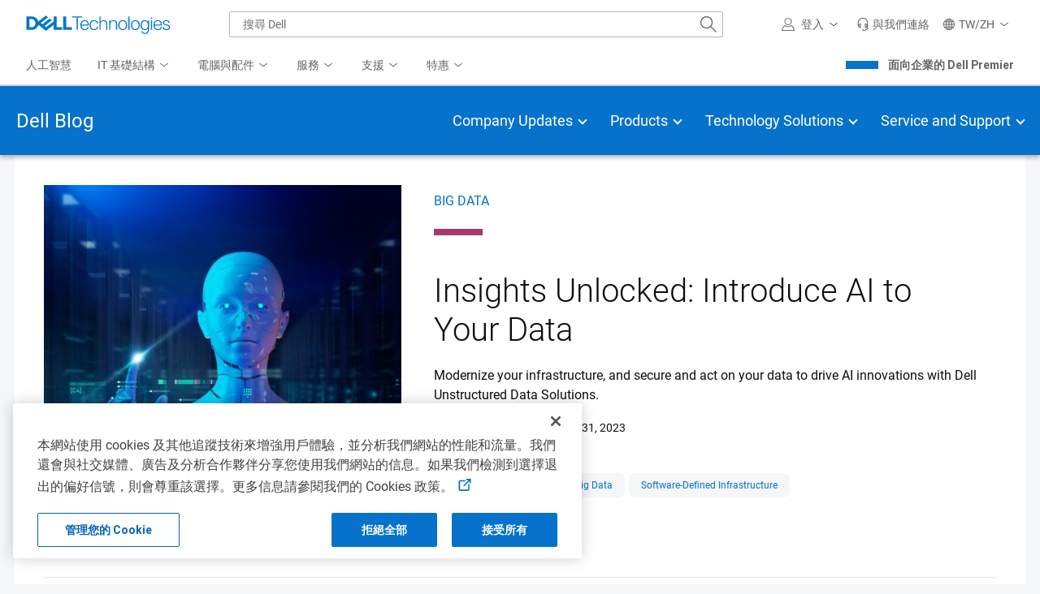

--- FILE ---
content_type: text/html
request_url: https://www.dell.com/zh-tw/blog/insights-unlocked-introduce-ai-to-your-data/
body_size: 44981
content:
<!DOCTYPE html>
<html lang="en-US" data-theme="delltech-perspectives" class="no-js no-svg">
<head>
<meta charset="UTF-8">
<meta name="viewport" content="width=device-width, initial-scale=1">
<link rel="profile" href="http://gmpg.org/xfn/11">

<script>(function(html){html.className = html.className.replace(/\bno-js\b/,'js')})(document.documentElement);</script>
<meta name='robots' content='index, follow, max-image-preview:large, max-snippet:-1, max-video-preview:-1' />
	<style>img:is([sizes="auto" i], [sizes^="auto," i]) { contain-intrinsic-size: 3000px 1500px }</style>
	
	<title>Insights Unlocked: Introduce AI to Your Data | Dell</title>
	<meta name="description" content="Modernize your infrastructure, and secure and act on your data to drive AI innovations with Dell Unstructured Data Solutions." />
	<link rel="canonical" href="https://www.dell.com/en-us/blog/insights-unlocked-introduce-ai-to-your-data/" />
	<meta property="og:locale" content="en_US" />
	<meta property="og:type" content="article" />
	<meta property="og:title" content="Insights Unlocked: Introduce AI to Your Data | Dell" />
	<meta property="og:description" content="Modernize your infrastructure, and secure and act on your data to drive AI innovations with Dell Unstructured Data Solutions." />
	<meta property="og:url" content="https://www.dell.com/en-us/blog/insights-unlocked-introduce-ai-to-your-data/" />
	<meta property="og:site_name" content="Dell" />
	<meta property="article:publisher" content="https://www.facebook.com/DellTechnologies/" />
	<meta property="og:image" content="https://www.dell.com/uploads/2023/07/ai-robot-process-automation-rpa-document-management-system-1.jpg" />
	<meta property="og:image:width" content="1280" />
	<meta property="og:image:height" content="800" />
	<meta property="og:image:type" content="image/jpeg" />
	<meta name="twitter:card" content="summary_large_image" />
	<meta name="twitter:site" content="@DellTech" />
	<meta name="twitter:label1" content="Est. reading time" />
	<meta name="twitter:data1" content="7 minutes" />
	<meta name="twitter:label2" content="Written by" />
	<meta name="twitter:data2" content="Elizabeth Carbone" />
	<script type="application/ld+json" class="yoast-schema-graph">{"@context":"https://schema.org","@graph":[{"@type":["Article","BlogPosting"],"@id":"https://www.dell.com/en-us/blog/insights-unlocked-introduce-ai-to-your-data/#article","isPartOf":{"@id":"https://www.dell.com/en-us/blog/insights-unlocked-introduce-ai-to-your-data/"},"author":{"name":"Elizabeth Carbone","@id":"https://www.dell.com/en-us/blog/authors/elizabeth-carbone/"},"headline":"Insights Unlocked: Introduce AI to Your Data","datePublished":"2023-07-31T16:00:31+00:00","mainEntityOfPage":{"@id":"https://www.dell.com/en-us/blog/insights-unlocked-introduce-ai-to-your-data/"},"wordCount":1478,"publisher":{"@id":"https://www.dell.com/en-us/#organization"},"image":{"@id":"https://www.dell.com/en-us/blog/insights-unlocked-introduce-ai-to-your-data/#primaryimage"},"thumbnailUrl":"https://www.dell.com/wp-uploads/2023/07/ai-robot-process-automation-rpa-document-management-system-1.jpg","inLanguage":"en-US"},{"@type":"WebPage","@id":"https://www.dell.com/en-us/blog/insights-unlocked-introduce-ai-to-your-data/","url":"https://www.dell.com/en-us/blog/insights-unlocked-introduce-ai-to-your-data/","name":"Insights Unlocked: Introduce AI to Your Data | Dell","isPartOf":{"@id":"https://www.dell.com/en-us/#website"},"primaryImageOfPage":{"@id":"https://www.dell.com/en-us/blog/insights-unlocked-introduce-ai-to-your-data/#primaryimage"},"image":{"@id":"https://www.dell.com/en-us/blog/insights-unlocked-introduce-ai-to-your-data/#primaryimage"},"thumbnailUrl":"https://www.dell.com/wp-uploads/2023/07/ai-robot-process-automation-rpa-document-management-system-1.jpg","datePublished":"2023-07-31T16:00:31+00:00","description":"Modernize your infrastructure, and secure and act on your data to drive AI innovations with Dell Unstructured Data Solutions.","breadcrumb":{"@id":"https://www.dell.com/en-us/blog/insights-unlocked-introduce-ai-to-your-data/#breadcrumb"},"inLanguage":"en-US","potentialAction":[{"@type":"ReadAction","target":["https://www.dell.com/en-us/blog/insights-unlocked-introduce-ai-to-your-data/"]}]},{"@type":"ImageObject","inLanguage":"en-US","@id":"https://www.dell.com/en-us/blog/insights-unlocked-introduce-ai-to-your-data/#primaryimage","url":"https://www.dell.com/wp-uploads/2023/07/ai-robot-process-automation-rpa-document-management-system-1.jpg","contentUrl":"https://www.dell.com/wp-uploads/2023/07/ai-robot-process-automation-rpa-document-management-system-1.jpg","width":1280,"height":800,"caption":"Digitally rendered image of a humanoid shaped robot using artificial intelligence to process assigned tasks, in a futuristic hi-tech environment."},{"@type":"BreadcrumbList","@id":"https://www.dell.com/en-us/blog/insights-unlocked-introduce-ai-to-your-data/#breadcrumb","itemListElement":[{"@type":"ListItem","position":1,"name":"Home","item":"https://www.dell.com/en-us"},{"@type":"ListItem","position":2,"name":"Blog","item":"https://www.dell.com/en-us/blog/"},{"@type":"ListItem","position":3,"name":"Insights Unlocked: Introduce AI to Your Data","item":"https://www.dell.com/en-us/blog/insights-unlocked-introduce-ai-to-your-data/"}]},{"@type":"WebSite","@id":"https://www.dell.com/en-us/#website","url":"https://www.dell.com/en-us","name":"Dell","description":"Inside stories of Digital Transformation","publisher":{"@id":"https://www.dell.com/en-us/#organization"},"potentialAction":[{"@type":"SearchAction","target":{"@type":"EntryPoint","urlTemplate":"https://www.dell.com/en-us/search/{search_term_string}"},"query-input":{"@type":"PropertyValueSpecification","valueRequired":true,"valueName":"search_term_string"}}],"inLanguage":"en-US"},{"@type":"Organization","@id":"https://www.dell.com/en-us/#organization","name":"Dell","url":"https://www.dell.com/","logo":{"@type":"ImageObject","inLanguage":"en-US","@id":"https://www.dell.com/en-us/#/schema/logo/image/","url":"https://www.dell.com/wp-uploads/2021/11/DellTech_Logo_Stk_Blue_Gry_rgb-1.jpg","contentUrl":"https://www.dell.com/wp-uploads/2021/11/DellTech_Logo_Stk_Blue_Gry_rgb-1.jpg","width":1010,"height":585,"caption":"Dell"},"image":{"@id":"https://www.dell.com/en-us/#/schema/logo/image/"},"sameAs":["https://www.facebook.com/DellTechnologies/","https://x.com/DellTech","https://www.instagram.com/delltech/","https://www.linkedin.com/company/delltechnologies","https://www.youtube.com/DellTechnologies","https://en.wikipedia.org/wiki/Dell_Technologies"]},{"name":"Elizabeth Carbone","@id":"https://www.dell.com/en-us/blog/authors/elizabeth-carbone/","@type":"Person","url":"https://www.dell.com/en-us/blog/authors/elizabeth-carbone/","description":"Elizabeth Carbone is a Senior Marketing Consultant for the Dell Technologies Unstructured Data Solutions team. She is focused on showcasing the value of the portfolio to power use cases such as artificial intelligence, analytics and internet of things (IoT) for businesses in every industry. Prior to Dell, Elizabeth worked at Syniverse, a global mobile solutions provider, for eight years and focused on product marketing for its communications platform as-a-Service (CPaaS) offering. Additionally, Elizabeth managed corporate-wide market research and analysis for Syniverse’s telco and enterprise target audiences. She holds a Master of Science degree in marketing and a Bachelor of Science degree in marketing and management from the University of South Florida.","image":{"@type":"ImageObject","inLanguage":"en-US","@id":"https://www.dell.com/en-us/blog/authors/elizabeth-carbone/#primaryimage","url":"https://www.dell.com/wp-uploads/2025/05/Elizabeth-Carbone-profile-May-2025.png","contentUrl":"https://www.dell.com/wp-uploads/2025/05/Elizabeth-Carbone-profile-May-2025.png","width":980,"height":854,"caption":"Elizabeth Carbone"},"jobTitle":"Sr. Consultant, Unstructured Data Solutions"}]}</script>


<link rel='dns-prefetch' href='//cdn.embed.ly' />
<link rel='dns-prefetch' href='//www.dell.com' />
<link rel='dns-prefetch' href='//afcs.dellcdn.com' />
<!-- Favicons -->
<link rel="shortcut icon" href="/etc/designs/uwaem/assets/img/favicons/favicon-192x192.png"/>
<link rel="icon" href="/etc/designs/uwaem/assets/img/favicons/favicon.ico"/>
<link rel="shortcut icon" href="/etc/designs/uwaem/assets/img/favicons/favicon.ico"/>
<link rel="icon" type="image/png" sizes="16x16" href="/etc/designs/uwaem/assets/img/favicons/favicon-16x16.png"/>
<link rel="icon" type="image/png" sizes="32x32" href="/etc/designs/uwaem/assets/img/favicons/favicon-32x32.png"/>
<link rel="manifest" href="/etc/designs/uwaem/assets/img/favicons/manifest.json"/>
<link rel="mask-icon" color="#0295cc" href="/etc/designs/uwaem/assets/img/favicons/safari-pinned-tab.svg"/>

<link rel="preconnect" href="//boomerang.dell.com"/><link rel="dns-prefetch" href="//boomerang.dell.com"/>
<link rel="preconnect" href="//afcs.dellcdn.com" crossorigin/><link rel="dns-prefetch" href="//afcs.dellcdn.com" crossorigin/>
<link rel="preconnect" href="//nexus.dell.com" crossorigin/><link rel="dns-prefetch" href="//nexus.dell.com" crossorigin/>

<script>
	(function () {
		var request = new XMLHttpRequest();
		request.onreadystatechange = function () {
			if (request.readyState === 4 && request.status === 200) {
				window.UW = window.UW || {};
				UW.profile = request.response.trim() && JSON.parse(request.response);
			}
		}
		request.open('GET', '/delltechsp/api/profile');
		request.send();
	})();
</script>

<script>
    //Asset loader execution on based on priority
    var UW = window.UW || {};
    UW.assetLoader= (function () {
        var downloadedAssets = [],
            head = document.getElementsByTagName('head')[0],
            absoluteURL = function(url) {
                //find if it is absolute or relative path
                if(url.search(/\/\//) === -1) {
                    url = location.origin + url;
                }
                return url;
            },
            loadAsset = function(src) {
                return new Promise(function(resolve, reject) {11
                    var fileType=src.split(".").pop();
                    if (fileType=="js"){
                        var s = document.createElement('script');
                        s.type = 'text/javascript';
                        s.src = src;
                        s.async = true;
                    }
                    else if(fileType=="css"){
                        var s = document.createElement('link');
                        s.type = 'text/css';
                        s.rel= 'stylesheet';
                        s.media= 'all';
                        s.href = src;
                    }
                    var r = false;
                    s.onerror = function(err) {
                        downloadedAssets.push(src);
                        reject(err, s);
                    };
                    s.onload = s.onreadystatechange = function() {
                        // console.log(this.readyState); // uncomment this line to see which ready states are called.
                        if (!r && (!this.readyState || this.readyState == 'complete')) {
                            r = true;
                            downloadedAssets.push(src);
                            resolve();
                        }
                    };
                    head.appendChild(s);
                });
            },
            getAssets = function(urls, callback, priority, id, sync) {
                priority = UW.util.hash.get(id) || (window.UW && UW.plugins && UW.plugins[id]) || priority;
                if (priority == 1) {
                    //execute on dom ready
                    if (document.readyState=="interactive" || document.readyState=="complete"){
                        priority=3;
                    } else{
                        window.addEventListener("DOMContentLoaded", function () {
                            checkURLs(urls, callback, sync);
                        }, false);
                    }
                } else if (priority == 2) {
                    //execute on window load
                    if (document.readyState=="complete"){
                        priority=3;
                    } else{
                        window.addEventListener('load', function () {
                            checkURLs(urls, callback, sync);
                        });
                    }
                } else if(!priority){
                    //execute immediately
                    checkURLs(urls, callback, sync);
                }
                if (priority == 3) {
                    //execute at idle state (not available on all browsers)
                    if (typeof requestIdleCallback === 'function') {
                        requestIdleCallback(function () {
                            checkURLs(urls, callback, sync);
                        });
                    } else {
                        window.setTimeout(function () {
                            checkURLs(urls, callback, sync);
                        }, 0);
                    }
                }
            },
            checkURLs = function(urls, callback, sync) {
                //formating objects
                var promises = [];
                urls = urls || [];
                if(typeof urls !== 'object') {
                    urls = [urls];
                }
                //looping through the array of URLs
                for(var i =  0; i < urls.length; i++) {
                    urls[i] = absoluteURL(urls[i]);
                    //Checking if the file is already downloaded
                    if(downloadedAssets.indexOf(urls[i]) == -1) {
                        promises.push(urls[i]);
                    }
                }
                if(!promises.length){
                    if (callback){
                        callback();
                    }
                }
                else{
                    if (sync){
                        promises.reduce(function (previousPromise,nextPromise,i,arr){
                            return previousPromise.then(function(){
                                if (callback && i == arr.length - 1){
                                    return loadAsset(nextPromise).then(callback);
                                }
                                return loadAsset(nextPromise);
                            });
                        }, Promise.resolve());
                    }else{
                        Promise.all(promises.map(loadAsset)).then(function(){
                            if (callback){
                                callback();
                            }
                        });
                    }
                }
            };
        return {
            getAssets: getAssets,
            downloadedAssets:downloadedAssets
        };
    })();

    UW.loadJS = function (priority, jsFilePaths, callback, flag) {
        UW.assetLoader.getAssets(jsFilePaths, callback, priority, flag, false);
    }
</script>
<script type="text/javascript" src="/etc/designs/uwaem/clientlibs/js/delltech/v4/dt-getContent.min.9336fe5b05f99e7e9f18509af2b89031.js"></script>
<style id="font" data-created-date="1710485027864"></style>
<style id="fontIe11" data-created-date="1710485027871"></style>
<script>
    !function(){var o,t="",e="dt--webfonts",f="",n=!!window.MSInputMethodContext&&!!document.documentMode,l=n?"\/etc\/designs\/uwaem\/assets\/json\/dt\u002Dfonts\u002Die11.json":"\/etc\/designs\/uwaem\/assets\/json\/dt\u002Dfonts.json";if(n){if(document.getElementById("font")){var a=document.getElementById("font");a.parentNode.removeChild(a)}document.getElementById("fontIe11")&&(f="fontIe11",t=document.getElementById("fontIe11").getAttribute("data-created-date"))}else document.getElementById("fontIe11")&&document.getElementById("fontIe11").remove(),document.getElementById("font")&&(f="font",t=document.getElementById("font").getAttribute("data-created-date"));function s(o){document.getElementById(f).innerHTML=JSON.parse(o)}if((o=UW.content._readFromLocalStorage(e,t))&&o.value){let f=JSON.parse(o.value);f.createdDate.toString()==t?s(f.fontCss):(UW.content._removeLocalStorageItem(e),o=null)}o||window.addEventListener("load",function(){UW.content._isLocalStorageSupported()?UW.content.runWorker({ID:e,action:"ajax-content",ajaxUrl:l,jsonData:"",templateName:"",modifiedDate:"",workerName:"get-content-worker"}).then(function(o){s(JSON.parse(o).fontCss),UW.content._saveInLocalStorage(o,e,t)},function(o){console.log(o)}):document.getElementById(f).innerHTML=n?'@font-face  {font-family:Roboto;src:url("/etc/designs/uwaem/assets/fonts/roboto/Roboto-Thin-webfont.woff") format("woff");font-style:normal;font-weight:100;font-display:block}@font-face  {font-family:Roboto;src:url("//dds.dell.com/fonts/2.137/Roboto-Light.woff") format("woff");font-style:normal;font-weight:200;font-display:block}@font-face  {font-family:Roboto;src:url("//dds.dell.com/fonts/2.137/Roboto-Regular.woff") format("woff");font-style:normal;font-weight:400;font-display:block}@font-face  {font-family:Roboto;src:url("//dds.dell.com/fonts/2.137/Roboto-Medium.woff") format("woff");font-style:normal;font-weight:500;font-display:block}@font-face  {font-family:Roboto;src:url("/etc/designs/uwaem/assets/fonts/roboto/Roboto-Bold-webfont.woff") format("woff");font-style:normal;font-weight:700;font-display:block}@font-face  {font-family:Roboto;src:url("/etc/designs/uwaem/assets/fonts/roboto/Roboto-Black-webfont.woff") format("woff");font-style:normal;font-weight:900;font-display:block}@font-face  {font-family:"delltech-icons";src:url("/etc/designs/uwaem/assets/fonts/delltech/delltech-icons.woff") format("woff");font-style:normal;font-weight:normal;font-display:block}':'@font-face  {font-family:Roboto;src:url("/etc/designs/uwaem/assets/fonts/roboto/Roboto-Thin-webfont.woff2") format("woff2");font-style:normal;font-weight:100;font-display:block}@font-face  {font-family:Roboto;src:url("//dds.dell.com/fonts/2.137/Roboto-Light.woff2") format("woff2");font-style:normal;font-weight:200;font-display:block}@font-face  {font-family:Roboto;src:url("//dds.dell.com/fonts/2.137/Roboto-Regular.woff2") format("woff2");font-style:normal;font-weight:400;font-display:block}@font-face  {font-family:Roboto;src:url("//dds.dell.com/fonts/2.137/Roboto-Medium.woff2") format("woff2");font-style:normal;font-weight:500;font-display:block}@font-face  {font-family:Roboto;src:url("/etc/designs/uwaem/assets/fonts/roboto/Roboto-Bold-webfont.woff2") format("woff2");font-style:normal;font-weight:700;font-display:block}@font-face  {font-family:Roboto;src:url("/etc/designs/uwaem/assets/fonts/roboto/Roboto-Black-webfont.woff2") format("woff2");font-style:normal;font-weight:900;font-display:block}@font-face  {font-family:"delltech-icons";src:url("/etc/designs/uwaem/assets/fonts/delltech/delltech-icons.woff2") format("woff2");font-style:normal;font-weight:normal;font-display:block}'})}();
</script><link rel="preload" href="/wp-content/plugins/selection-sharer/css/selection-sharer.css" as="style" onload="this.onload=null;this.rel='stylesheet'"><style id='classic-theme-styles-inline-css'>
/*! This file is auto-generated */
.wp-block-button__link{color:#fff;background-color:#32373c;border-radius:9999px;box-shadow:none;text-decoration:none;padding:calc(.667em + 2px) calc(1.333em + 2px);font-size:1.125em}.wp-block-file__button{background:#32373c;color:#fff;text-decoration:none}
</style>
<link rel='stylesheet' id='delltech-style-css' href='/wp-content/themes/delltech2/style.6d043120.css' media='all' />
<script src="/etc/designs/uwaem/clientlibs/js/delltech/v4/dt-core.min.d6778f69719a0379f3cab17a0cc54430.js" id="jquery-js"></script>
<script id="jquery-js-after">
var delltech_locale = window.document.location.pathname.match( /^\/(([a-z]{2})-([a-z]{2,5}))\// ) || [ '/en-us/', 'en-us', 'en', 'us' ];
</script>
<script id="boomerang-nonspa-js-before">
		UW = window.UW || {};
        UW.boomerang = (function() {
            return {
                apiUrl: "//boomerang.dell.com/api/beacon",
                appID: "delltechnologies_www"
            }
        })();

        // Ensighten Begin
        Dell = window.Dell || {};
        Dell.Metrics = Dell.Metrics || {};
        Dell.Metrics.sc = Dell.Metrics.sc || {};
        Dell.Metrics.sc.language = delltech_locale[2];
        Dell.Metrics.sc.country = delltech_locale[3];
        Dell.Metrics.sc.segment = "corp";
        Dell.Metrics.sc.customerset = "";
        Dell.Metrics.sc.cms = "dellemc";
		Dell.Metrics.sc.bcvideo = "true";
        Dell.Metrics.sc.pagename = "";
        Dell.Metrics.sc.pagetype = "blog:enterprise";
        Dell.Metrics.sc.applicationname= "Browse:Product Detail(STP)";
		Dell.Metrics.sc.userdata = Dell.Metrics.sc.userdata || {affinityId:"", guid:"", userId:"", emcIdentityType:[], companyName:"", partnerTrack:"", purchasingPath:"", partnerTier:"", productPurchasePath:""};
        // Ensighten End

        MasterTmsUdo = {
            "CJ" : {
                "CID" : "",
                "CSEG" : "",
                "SEG" : "CORP",
                "COUNTRY" : delltech_locale[3].toUpperCase(),
                "LANG" : delltech_locale[2],
                "PLATFORM" : "",
                "ACCOUNTID" : "",
                "EMAILHASH" : "",
                "TYPE" : "",
                "DISCOUNT" : "",
                "OGID" : "",
                "CURRENCY" : "",
                "COUPON" : "",
                "PRODCAT" : "",
                "REVENUE" : "",
                "PROMOID" : 0,
                "CATEGORY" : "",
                "CATEGORYPATH" : window.location.pathname,
                "DEALS" : "",
                "DEVICE" : "",
                "FAMILY" : "",
                "PRODUCT" : "",
                "ORDERCODE" : "",
                "PRODUCTLIST" : [
                    {"ITEM" : "",
                        "AMT" : "",
                        "QTY" : ""
                    },
                    {"ITEM" : "",
                        "AMT" : "",
                        "QTY" : ""
                    }
                ]
            },
            "PAGE":{
                "SITEID":773
            }
        };

        if        ( /^(fr-ca)/.test( delltech_locale[1] ) ) {
            // keep 773
        } else if ( /^(ar|cs|da|de|el|es-es|fi|fr|he|hu|it|nl|no|pl|pt-pt|ro|ru|sk|sv|tr|en-(aa|ae|al|ao|be|gb|gh|gm|ie|il|lr|ng|tz|ug|uk|za|zm))/.test( delltech_locale[1] ) ) {
            MasterTmsUdo.PAGE.SITEID = "774";
        } else if ( /^(ja|ko|zh|en-(af|au|hk|nz|ph|sg|tw))/.test( delltech_locale[1] ) ) {
            MasterTmsUdo.PAGE.SITEID = "775";
        }

		var getAnalyticsCookie = function() {
			var decodeAnalitycsCookie = function(string) {
				var characters = "ABCDEFGHIJKLMNOPQRSTUVWXYZabcdefghijklmnopqrstuvwxyz0123456789+/=";
				var result     = '';
				var i = 0;
				do {
					var b1 = characters.indexOf(string.charAt(i++));
					var b2 = characters.indexOf(string.charAt(i++));
					var b3 = characters.indexOf(string.charAt(i++));
					var b4 = characters.indexOf(string.charAt(i++));

					var a = ( ( b1 & 0x3F ) << 2 ) | ( ( b2 >> 4 ) & 0x3 );
					var b = ( ( b2 & 0xF  ) << 4 ) | ( ( b3 >> 2 ) & 0xF );
					var c = ( ( b3 & 0x3  ) << 6 ) | ( b4 & 0x3F );

					result += String.fromCharCode(a) + (b?String.fromCharCode(b):'') + (c?String.fromCharCode(c):'');
				} while(i < string.length);
				return result;
			};
			var match = document.cookie.match(new RegExp('spoaks_analytics=([^;]+)'));
			if (match) {
				return decodeAnalitycsCookie(match[1]);
			}
			return null;
		};
		try {
			var analyticsData = JSON.parse(getAnalyticsCookie());
			Object.keys(Dell.Metrics.sc.userdata).map(function(key) {
				if (key in analyticsData) {
					Dell.Metrics.sc.userdata[key] = analyticsData[key];
				}
			});
		} catch (e) {}
</script>
<script src="//afcs.dellcdn.com/boomerang/latest/boomerang-nonspaWithClicks.min.js" id="boomerang-nonspa-js"></script>
<script src="/etc/designs/uwaem/clientlibs/js/analytics/boomerang.min.5aa772a217a8cb3a32e0fe7187af7899.js" id="boomerang-js"></script>
<script src="//afcs.dellcdn.com/tnt/adobebundle/delltech/adobebundle.min.js" id="afcs-dtm-js"></script>
<link rel="EditURI" type="application/rsd+xml" title="RSD" href="https://www.dell.com/xmlrpc.php?rsd" />

<link rel='shortlink' href='https://www.dell.com/?p=616362' />
</head>

<body class="wp-singular blog-template-default single single-blog postid-616362 single-format-standard wp-embed-responsive wp-theme-twentyseventeen wp-child-theme-delltech2 dt-sub-nav-artificial-intelligence header-light cat-artificial-intelligence cat-storage is-blog colors-light" data-locale="en-us">

<div id="page" class="site">
	<a class="skip-link screen-reader-text" href="#content">Skip to content</a>

	<header id="masthead" class="site-header" role="banner">

		<div class="custom-header">

		<div class="custom-header-media">
					</div>

	<!-- Header -->
<!--wmm:ignore-->
    <style>@charset "UTF-8";.UMH .mh-close{display:flex;justify-content:flex-end}.UMH .mh-close a{display:inline-flex;height:15px;line-height:15px}.UMH .mh-close svg{height:15px;width:15px}@media only screen and (min-width:1024px){.UMH .mh-close{display:none}}.UMH .mh-contact{display:none}.UMH .mh-contact label{fill:#636363;color:#636363}.UMH .mh-contact>button>span:before{margin-right:6px}.UMH .mh-contact-nav>button>span:before{margin-right:9px}.UMH .menu-list-item>.mh-contact-btn,.UMH .mh-contact-icon .mh-flyout-wrapper>.mh-contact-btn{height:56px}.UMH .menu-list-item>.mh-contact-btn>span:before,.UMH .mh-contact-icon .mh-flyout-wrapper>.mh-contact-btn>span:before{background-image:url("data:image/svg+xml;charset=utf-8,%3Csvg width='16' height='16' viewBox='0 0 32 32' fill='none' xmlns='http://www.w3.org/2000/svg'%3E%3Cpath d='M16 0c-.138-.006-.3-.009-.463-.009-6.602 0-11.974 5.271-12.136 11.834v8.755h1.54v.34a4.26 4.26 0 0 0 4.26 4.26h2V14h-2a4.26 4.26 0 0 0-3.649 2.1l-.011.02v-4.28c.161-5.397 4.575-9.711 9.996-9.711.163 0 .326.004.487.012l-.023-.001c.168-.01.363-.016.561-.016 5.391 0 9.769 4.335 9.839 9.709v4.287A4.267 4.267 0 0 0 22.805 14h-2.004v11.18h2a4.26 4.26 0 0 0 3.649-2.1l.011-.02v3.42l-6.46 3.38h-2.94V28h-2.12v4h5.62l8-4.24v-16C28.434 5.231 23.111-.013 16.563-.013c-.198 0-.394.005-.59.014L16.001 0zM7.08 18.26v-.003a2.12 2.12 0 0 1 1.994-2.116h.006v6.9a2.121 2.121 0 0 1-2-2.117v-.004zm17.84 2.66v.003a2.12 2.12 0 0 1-1.994 2.116h-.006v-6.9c1.118.065 2 .988 2 2.117v.004z' fill='%23636363'/%3E%3C/svg%3E");background-position:50%;background-repeat:no-repeat;background-size:16px 16px;content:"";display:inline-block;height:16px;margin-right:4px;padding:4px;width:16px}@media only screen and (min-width:0){.UMH .mh-contact-icon.mh-contact-btn{height:auto!important}.UMH .mh-contact-icon.mh-contact-btn>span{align-items:center;display:flex}.UMH .mh-contact-icon.mh-contact-btn>span:before{margin-right:12px;position:relative}}@media only screen and (min-width:1024px){.UMH .mh-contact{display:block}}.UMH .mh-contact-dropdown{background-color:#fff;border-bottom:1px solid #f9f9f9;border-radius:2px;padding:16px 0 0;width:256px}.UMH .mh-contact-dropdown a{color:#636363;display:block;text-decoration:none}.UMH .mh-contact-dropdown .dropdown-title{padding-left:16px}.UMH.user-is-tabbing .mh-contact-dropdown a:focus{box-shadow:0 0 0 1px #00468b}.UMH .mh-contact-content ul{margin:0;padding-left:0}.UMH .mh-contact-list-item{display:block;list-style-type:none}.UMH .mh-contact-list-item a{align-items:center;display:flex;outline-width:0;padding:10px 16px}.UMH .mh-contact-list-item a:hover{background-color:#f0f0f0}.UMH .mh-contact-list-item .mh-icon{display:block;height:16px;padding-right:16px;width:16px}@media only screen and (min-width:0){.UMH ul.mh-contact-dropdown{background-color:#f0f0f0;padding-left:0}.UMH ul.mh-contact-dropdown li{padding:12px 16px}.UMH ul.mh-contact-dropdown li .label{color:#636363;font-size:1em;font-weight:400;line-height:24px;margin-bottom:0;margin-left:14px}.UMH ul.mh-contact-dropdown li a{align-items:center;display:flex}.UMH ul.mh-contact-dropdown li a .mh-icon{display:inline-block;height:16px;padding-right:12px;width:16px}}.emclp-online .emclp-avail{display:block!important}.emclp-avail{display:none!important}.UMH .flyoutOverlay{background:#000;content:"";cursor:pointer;display:none;height:calc(100vh - 58px);left:0;opacity:.5;position:fixed;width:100%;z-index:1000}.UMH .mh-utility-dwell-path{background-color:transparent;clip-path:polygon(100% 0,0 100%,100% 100%);display:none;left:-99%;position:absolute;top:0}.UMH .mh-utility-dwell-path:after,.UMH .mh-utility-dwell-path:before{display:none!important}.UMH .mh-flyout-wrapper{position:relative}.UMH .mh-flyout-wrapper>a[aria-expanded=true]{background:#f5f6f7}.UMH .mh-flyout-link{align-items:center;background-color:transparent;border:none;display:block;justify-content:center;padding:0;position:relative;text-decoration:none}.UMH .mh-flyout-link .icon{background:0 0;display:flex;position:relative}.UMH .mh-flyout-link .icon:before{background-color:#0672cb;border-radius:50%;color:#fff;display:block;font-size:.5em;font-weight:500;height:12px;line-height:12px;position:absolute;text-align:center;width:12px}.UMH .mh-flyout-link .label{font-size:.875em;padding:0}.UMH .mh-flyout-link:focus{outline-width:0}.UMH .mh-flyout-link~.flyout{background:#fff;border-radius:2px;box-shadow:0 4px 16px rgba(0,43,85,.12);box-sizing:border-box;height:auto;right:-1px;text-align:left;z-index:1001}.UMH .mh-flyout-link>span{align-items:center;cursor:pointer;height:100%;justify-content:center;width:100%}.UMH .mh-flyout-link>span:after{content:"";height:12px;top:40%;transition:transform .2s linear;width:12px}#mh-unified-footer.user-is-tabbing .mh-flyout-link:focus,.UMH.user-is-tabbing .mh-flyout-link:focus{box-shadow:0 0 0 1px #00468b}@media only screen and (min-width:0){.UMH .mh-top .right-column .mh-flyout-link:hover{border-bottom:2px solid #636363}.UMH .mh-flyout-link{height:58px;position:static;width:48px}.UMH .mh-flyout-link .icon svg{height:24px;width:24px}.UMH .mh-flyout-link>span{display:block;padding:17px 12px}.UMH .mh-flyout-link>span .label,.UMH .mh-flyout-link>span:after{display:none}.UMH .mh-flyout-link>span>span:not(.label){margin-right:0}.UMH .mh-flyout-link~.flyout{bottom:0;max-width:320px;overflow-x:hidden;overflow-y:auto;position:fixed;right:0;top:58px;transform:translateX(110%);transition:transform .3s ease-out;width:320px;will-change:transform}.UMH .mh-flyout-link:hover .UMH .mh-flyout-link~.flyout.hide{background:0 0}.UMH .mh-flyout-link:hover .UMH .mh-flyout-link~.flyout.hide>*{transform:translateX(0)}.UMH .mh-flyout-link.show~.flyoutOverlay,.UMH .mh-flyout-link[aria-expanded=true]~.flyoutOverlay{display:block}.UMH .mh-flyout-link.show~.flyout,.UMH .mh-flyout-link[aria-expanded=true]~.flyout{transform:translateX(0)}}@media only screen and (min-width:1024px){.UMH .mh-top .right-column .mh-flyout-link:hover{border-bottom:0}.UMH .mh-bottom .flyoutOverlay{position:absolute;top:var(--overlayTop)}.UMH .mh-bottom .utilityTop{top:58px}.UMH .mh-flyout-wrapper .mh-flyout-link{height:56px;padding:0 8px;width:auto}.UMH .mh-flyout-wrapper .mh-flyout-link .icon:before{right:-4px!important;top:-4px!important}.UMH .mh-flyout-wrapper .mh-flyout-link svg{height:16px;width:16px}.UMH .mh-flyout-wrapper .mh-flyout-link~.flyout{display:none;transition:none}.UMH .mh-flyout-wrapper .mh-flyout-link>span{display:flex;padding:0}.UMH .mh-flyout-wrapper .mh-flyout-link>span .label,.UMH .mh-flyout-wrapper .mh-flyout-link>span:after{display:block}.UMH .mh-flyout-wrapper .mh-flyout-link>span>span:not(.label){margin-right:8px}.UMH .mh-flyout-wrapper .mh-flyout-link[aria-expanded=true]~.flyoutOverlay{display:none}.UMH .mh-flyout-wrapper .mh-flyout-link[aria-expanded=true] span:after{transform:rotate(-180deg)}.UMH .mh-flyout-wrapper .mh-flyout-link[aria-expanded=true]~.flyout{border:1px solid #f9f9f9;bottom:auto;display:block;font-size:1em;height:auto;margin-top:0;max-width:none;min-height:50px;overflow-y:visible;position:absolute;top:auto;width:auto}}header#unified-masthead{font-size:16px!important}.UMH{background-color:#fff;border-bottom:2px solid #d2d2d2;display:flex;flex-direction:column;font-display:swap;font-family:Roboto,Arial,Helvetica,sans-serif;position:relative;width:100%;z-index:1000}.UMH,.UMH *,.UMH :after,.UMH :before{box-sizing:border-box}.UMH .mh-top{height:56px;justify-content:space-between;position:relative}.UMH .mh-top,.UMH .mh-top .left-column,.UMH .mh-top .right-column{align-items:center;display:flex}.UMH .mh-top .left-column{flex:1}.UMH .mh-top .left-column .mh-mobile-nav-toggle{-webkit-tap-highlight-color:transparent;align-items:center;background-color:transparent;border-radius:0;border-width:0;cursor:pointer;display:flex;justify-content:center;padding:18px 14px}.UMH .mh-top .left-column .mh-mobile-nav-toggle.mh-nav-open,.UMH .mh-top .left-column .mh-mobile-nav-toggle.open,.UMH .mh-top .left-column .mh-mobile-nav-toggle:hover{background:#f0f0f0;border-bottom:2px solid #636363}.UMH .mh-top .left-column .mh-mobile-nav-toggle:hover{margin-bottom:-2px}.UMH .mh-top .left-column .mh-mobile-nav-toggle.open:hover{margin-bottom:0}.UMH .mh-top .left-column .mh-mobile-nav-toggle .mh-nav-menu-icon{border:none;cursor:pointer;display:flex;height:20px;position:relative;transform:rotate(0);transition:transform .5s ease-in-out;width:20px;will-change:transform}.UMH .mh-top .left-column .mh-mobile-nav-toggle .mh-nav-menu-icon span{background:#636363;border-radius:2px;display:block;height:2px;left:0;opacity:1;position:absolute;transform:rotate(0);transition:transform .25s ease-in-out;width:100%}.UMH .mh-top .left-column .mh-mobile-nav-toggle .mh-nav-menu-icon span:first-child{top:0}.UMH .mh-top .left-column .mh-mobile-nav-toggle .mh-nav-menu-icon span:nth-child(2),.UMH .mh-top .left-column .mh-mobile-nav-toggle .mh-nav-menu-icon span:nth-child(3){top:8px}.UMH .mh-top .left-column .mh-mobile-nav-toggle .mh-nav-menu-icon span:nth-child(4){top:16px}.UMH .mh-top .left-column .mh-mobile-nav-toggle.open .mh-nav-menu-icon span:first-child{left:50%;top:10px;width:0}.UMH .mh-top .left-column .mh-mobile-nav-toggle.open .mh-nav-menu-icon span:nth-child(2){left:-12.5%;transform:rotate(45deg);width:125%}.UMH .mh-top .left-column .mh-mobile-nav-toggle.open .mh-nav-menu-icon span:nth-child(3){left:-12.5%;transform:rotate(-45deg);width:125%}.UMH .mh-top .left-column .mh-mobile-nav-toggle.open .mh-nav-menu-icon span:nth-child(4){left:50%;top:10px;width:0}.UMH .mh-top .left-column .mh-header-wrapper{display:flex;flex:1}.UMH .mh-top .left-column .mh-logo a{display:flex;padding:8px}.UMH .mh-top .left-column .mh-logo a:focus{outline:1px solid #00468b}.UMH .mh-top .left-column .mh-logo a.dellLogoWrapper svg{fill:#0477cf}.UMH .mh-top .center-column{justify-content:space-evenly;position:absolute;top:calc(100% + 8px);width:100%}.UMH .mh-top .right-column{display:flex}.UMH .mh-top .right-column .country-selector,.UMH .mh-top .right-column .language-switcher-compact-model{display:none}.UMH .mh-top .dropdown-title{color:#636363;font-size:1em;font-weight:700;line-height:24px;margin:0 0 16px}.UMH>*{font-display:swap;font-family:Roboto,Arial,Helvetica,sans-serif}.UMH .mh-overlay-background{background-color:rgba(0,0,0,.7);display:none;height:100%;position:absolute;width:100%;z-index:999}.UMH .mh-overlay-background.show{display:block}.UMH .skip-nav-link{align-items:center;background:#0063b8;border-radius:2px;color:#fff;display:flex;flex:none;font-size:1em;font-weight:500;justify-content:center;line-height:24px;margin:10px 0 0 10px;opacity:0;padding:12px 16px;position:absolute;text-decoration:none;transform:translateY(-150%);z-index:1000}.UMH .skip-nav-link:focus{border:2px solid #fff;opacity:1;outline:1px solid #00468b;outline-offset:0;transform:translateY(0)}.mh-ele-fixed-pos{position:fixed!important;top:0}@media only screen and (min-width:0){.UMH{padding-top:0}.UMH .mh-top{height:58px}.UMH .mh-top .left-column .mh-mobile-nav-toggle{margin-left:4px}.UMH .mh-top .left-column .mh-logo{padding:0}.UMH .mh-top .left-column .mh-logo a.delltechLogoWrapper{padding:20px 12px}.UMH .mh-top .left-column .mh-logo a{padding:9px 12px}.UMH .mh-bottom.non-commerce{height:0}.UMH .mh-bottom{height:68px}.UMH .right-column{margin-right:4px}.UMH[data-state=mobile-expanded]{position:fixed;top:0}.UMH[data-state=mobile-expanded] .mh-search{z-index:-1}.UMH[data-state=mobile-expanded] .mh-bottom>.flyoutOverlay{display:block}.UMH[data-state=mobile-expanded] .mh-nav{transform:translateX(0)}.UMH[data-state=mobile-expanded] .mh-nav .divider{padding:16px}.UMH[data-state=mobile-expanded] .mh-nav nav>ul{position:fixed}.UMH[data-state=mobile-expanded] .mh-nav .divider:before{border-bottom:1px solid #c8c9c7;content:"";display:block;width:100%}.UMH[data-state=mobile-expanded] .mh-nav .mob-country-selector{display:flex!important}.UMH[data-state=mobile-expanded] .mh-nav .mob-country-selector .country-selector{display:flex}.UMH[data-state=mobile-expanded] .mh-nav .mob-country-selector .flyout{display:none}}@media only screen and (min-width:768px){.UMH .mh-top .left-column .mh-logo a.delltechLogoWrapper{padding:16px 12px 18px}.UMH .mh-top .left-column .mh-logo a.delltechLogoWrapper svg.dellTechLogo{enable-background:new 0 0 1017 132;height:23px;width:182px}.UMH .mh-top .left-column .mh-logo a.delltechLogoWrapper svg.dellTechLogo path{fill:#0076ce}.UMH .mh-bottom{height:0;width:100%}}@media only screen and (min-width:1024px){.UMH{padding-top:2px}.UMH .mh-top{height:auto;margin:0 24px}.UMH .mh-top .left-column .mh-logo{padding:0}.UMH .mh-top .left-column .mh-logo a.delltechLogoWrapper{align-items:center;height:56px;padding:0 6px}.UMH .mh-top .left-column .mh-logo a.delltechLogoWrapper svg.dellTechLogo{height:23px;padding:0;width:182px}.UMH .mh-top .left-column .mh-mobile-nav-toggle{display:none}.UMH .mh-top .right-column{justify-content:flex-end;margin-right:0}.UMH .mh-top .right-column .label{color:#636363;font-size:.875em;font-weight:400;line-height:20px;margin-bottom:0;padding:0;text-transform:none}.UMH .mh-top .right-column .mh-label{color:#636363;font-size:1em;font-weight:400;line-height:20px;text-transform:none}.UMH .mh-top .right-column .mh-flyout-link:hover .label{color:#0e0e0e}.UMH .mh-top .right-column .mh-flyout-link .icon{height:16px;width:16px}.UMH .mh-top .right-column .mh-contact-dropdown .mh-contact-list-item .mh-contact-flyout-icon{padding-right:0}.UMH .mh-top .right-column .mh-contact-dropdown .mh-contact-list-item .label{display:inline-block;font-size:.875em;margin-left:14px}.UMH .mh-top .right-column .country-selector,.UMH .mh-top .right-column .language-switcher-compact-model{display:block}.UMH .mh-bottom{display:block;height:auto;max-height:70px}.UMH .mh-bottom.non-commerce{height:46px}}.mh-nav .mh-menu-chevron.left{background-position:50%;height:20px;margin-right:6px;transform:rotate(180deg);width:20px}.mh-nav nav .child-nav>button:after{content:"";display:block;padding:15px;position:absolute;right:0}.mh-nav nav a,.mh-nav nav button{word-wrap:break-word;color:#636363;display:flex;font-size:1em;justify-content:flex-start;text-decoration:none}.mh-nav nav button{background-color:transparent;border:0;cursor:pointer;padding:0;text-align:left}.mh-nav nav ul{list-style-type:none;margin:0;padding:0}.mh-nav nav li{-webkit-tap-highlight-color:transparent;cursor:pointer;font-weight:400}.mh-nav nav li a:focus,.mh-nav nav li button:focus{outline:1px solid #00468b}.mh-nav nav ul.sub-nav{background-color:#fff;top:46px;z-index:1001}.mh-nav nav ul.sub-nav li>ul.sub-nav{background-color:#f0f0f0}.mh-nav nav ul.sub-nav li>ul.sub-nav li>ul.sub-nav{background-color:#e0e1e2}.mh-nav nav ul.sub-nav .mh-hide-mob-links{display:none}.mh-nav .deals-menu>button.mh-hide{display:block!important}.mh-nav .mh-top-nav{display:flex;justify-content:space-between;width:100%}@media only screen and (min-width:0){.mh-nav{background-color:#fff;box-shadow:0 3px 8px rgba(0,43,85,.12);height:calc(100% - 58px);position:fixed;transform:translateX(-110%);transition:transform .3s ease-out;width:320px;will-change:transform;z-index:1001}.mh-nav,.mh-nav nav,.mh-nav nav>ul{overflow-x:hidden}.mh-nav nav>ul{height:100%;overflow-y:auto;padding-top:48px;width:320px}.mh-nav nav>ul>li:hover{background:#f5f6f7}.mh-nav nav>ul>li.divider:hover{background:0 0}.mh-nav nav>ul>li>a>span{word-wrap:break-word;padding-right:20px}.mh-nav nav>ul>li[aria-expanded=true]>.sub-nav,.mh-nav nav>ul>li[aria-expanded=true]>.sub-nav>li{pointer-events:auto}.mh-nav nav>ul>li[aria-expanded=true]>.sub-nav>li:hover{background:#f0f0f0}.mh-nav nav>ul>li[aria-expanded=true]>.sub-nav>li:not(.child-nav) a,.mh-nav nav>ul>li[aria-expanded=true]>.sub-nav>li[aria-expanded=true]>.sub-nav,.mh-nav nav>ul>li[aria-expanded=true]>.sub-nav>li[aria-expanded=true]>.sub-nav>li{pointer-events:auto}.mh-nav nav>ul>li[aria-expanded=true]>.sub-nav>li[aria-expanded=true]>.sub-nav>li:hover{background:#e0e1e2}.mh-nav nav>ul>li[aria-expanded=true]>.sub-nav>li[aria-expanded=true]>.sub-nav>li:not(.child-nav) a,.mh-nav nav>ul>li[aria-expanded=true]>.sub-nav>li[aria-expanded=true]>.sub-nav>li[aria-expanded=true]>.sub-nav,.mh-nav nav>ul>li[aria-expanded=true]>.sub-nav>li[aria-expanded=true]>.sub-nav>li[aria-expanded=true]>.sub-nav>li,.mh-nav nav>ul>li[aria-expanded=true]>.sub-nav>li[aria-expanded=true]>.sub-nav>li[aria-expanded=true]>.sub-nav>li a{pointer-events:auto}.mh-nav nav>ul>li>.sub-nav,.mh-nav nav>ul>li>.sub-nav>li{pointer-events:none}.mh-nav nav>ul>li>.sub-nav>li a{word-wrap:break-word;padding-right:20px;pointer-events:none}.mh-nav nav>ul>li>.sub-nav>li a.dell-chat-link-setup{padding-right:0}.mh-nav nav>ul>li>.sub-nav>li a,.mh-nav nav>ul>li>.sub-nav>li li,.mh-nav nav>ul>li>.sub-nav>li ul{pointer-events:none}.mh-nav nav>ul>li>.sub-nav>li[aria-expanded=true]>.sub-nav-wrapper>.sub-nav,.mh-nav nav>ul>li>.sub-nav>li[aria-expanded=true]>.sub-nav-wrapper>.sub-nav a{pointer-events:auto}.mh-nav nav a,.mh-nav nav button{font-size:1em}.mh-nav nav .menu-list-item .nav-title{color:#0e0e0e;font-weight:600}.mh-nav nav ul{display:block;flex-direction:column}.mh-nav nav ul li{align-items:center;display:block;padding:13px 16px}.mh-nav nav ul li[aria-expanded=true] .country-list-container>li[aria-expanded=true]>.sub-nav-wrapper>.sub-nav,.mh-nav nav ul li[aria-expanded=true]>.sub-nav{display:flex!important;transform:translateZ(0);transition:transform .3s ease-out,visibility .1s ease-out;visibility:visible}.mh-nav nav ul li .chevron-csel-mob{float:right;transform:scale(1.89) rotate(-90deg)}.mh-nav nav ul li.mh-back-list-item{display:flex}.mh-nav nav ul li.mh-back-list-item .mh-back-button{align-items:center;background:0 0;border:none;display:inline-flex;justify-content:flex-start;width:100%}.mh-nav nav ul li ul.sub-nav{height:100%;left:0;overflow-x:hidden;overflow-y:auto;position:fixed;top:0;transform:translate3d(100%,0,0);transition:transform .3s ease-out,visibility .4s ease-out;visibility:hidden;width:320px;will-change:transform}.mh-nav nav ul li ul.sub-nav .mh-hide-mob-links{display:flex}.mh-nav nav ul li ul.sub-nav .mh-mastheadTitle{color:#0e0e0e;font-weight:600}.mh-nav nav ul li:not(.child-nav){display:block}.mh-nav nav .mh-hide-mob-links,.mh-nav nav .mob-country-selector,.mh-nav nav .mob-language-switcher{display:flex}.mh-nav nav .child-nav>a,.mh-nav nav button{position:relative}.mh-nav nav a,.mh-nav nav button{display:block;width:100%}.mh-nav nav .child-nav>button:after{top:0}}@media only screen and (min-width:1024px){.mh-nav{background-color:transparent;box-shadow:none;font-size:1em;transform:none;transition:all 0s ease 0s;width:100%;will-change:unset;z-index:auto}.mh-nav,.mh-nav nav{height:auto;overflow-x:visible;position:relative}.mh-nav nav{display:inline-block;padding:0 16px}.mh-nav nav>ul{height:auto;overflow-x:visible;overflow-y:visible;position:static}.mh-nav nav>ul>li .sub-nav,.mh-nav nav>ul>li .sub-nav>li,.mh-nav nav>ul>li .sub-nav>li a,.mh-nav nav>ul>li .sub-nav>li li,.mh-nav nav>ul>li .sub-nav>li ul{pointer-events:auto}.mh-nav nav a,.mh-nav nav button{font-size:.875em}.mh-nav nav>ul>li:focus{outline:1px solid #00468b}.mh-nav nav>ul>li>a>span{word-wrap:break-word;padding-right:0}.mh-nav nav>ul>li:active{box-shadow:inset 0 -2px 0 #1d73c2}.mh-nav nav>ul>li.uActived,.mh-nav nav>ul>li:hover{background:#f5f6f7;box-shadow:inset 0 -2px 0 #707070}.mh-nav nav>ul>li.uActived.child-nav .mh-top-nav-button span:after,.mh-nav nav>ul>li:hover.child-nav .mh-top-nav-button span:after{transform:rotate(-180deg)}.mh-nav nav>ul>li.uActived>.uActived>li:hover,.mh-nav nav>ul>li.uActived>ul.sub-nav>li:hover,.mh-nav nav>ul>li:hover>.uActived>li:hover,.mh-nav nav>ul>li:hover>ul.sub-nav>li:hover{background:#f0f0f0}.mh-nav nav>ul>li.uActived>.uActived>li:hover>.uActived,.mh-nav nav>ul>li.uActived>.uActived>li:hover>ul.sub-nav,.mh-nav nav>ul>li.uActived>ul.sub-nav>li:hover>.uActived,.mh-nav nav>ul>li.uActived>ul.sub-nav>li:hover>ul.sub-nav,.mh-nav nav>ul>li:hover>.uActived>li:hover>.uActived,.mh-nav nav>ul>li:hover>.uActived>li:hover>ul.sub-nav,.mh-nav nav>ul>li:hover>ul.sub-nav>li:hover>.uActived,.mh-nav nav>ul>li:hover>ul.sub-nav>li:hover>ul.sub-nav{display:flex}.mh-nav nav>ul>li.uActived>.uActived>li:hover>.uActived li:hover,.mh-nav nav>ul>li.uActived>.uActived>li:hover>ul.sub-nav li:hover,.mh-nav nav>ul>li.uActived>ul.sub-nav>li:hover>.uActived li:hover,.mh-nav nav>ul>li.uActived>ul.sub-nav>li:hover>ul.sub-nav li:hover,.mh-nav nav>ul>li:hover>.uActived>li:hover>.uActived li:hover,.mh-nav nav>ul>li:hover>.uActived>li:hover>ul.sub-nav li:hover,.mh-nav nav>ul>li:hover>ul.sub-nav>li:hover>.uActived li:hover,.mh-nav nav>ul>li:hover>ul.sub-nav>li:hover>ul.sub-nav li:hover{background:#e0e1e2}.mh-nav nav>ul>li.uActived>.uActived>li:hover>.uActived li:hover>.uActived,.mh-nav nav>ul>li.uActived>.uActived>li:hover>.uActived li:hover>ul.sub-nav,.mh-nav nav>ul>li.uActived>.uActived>li:hover>ul.sub-nav li:hover>.uActived,.mh-nav nav>ul>li.uActived>.uActived>li:hover>ul.sub-nav li:hover>ul.sub-nav,.mh-nav nav>ul>li.uActived>ul.sub-nav>li:hover>.uActived li:hover>.uActived,.mh-nav nav>ul>li.uActived>ul.sub-nav>li:hover>.uActived li:hover>ul.sub-nav,.mh-nav nav>ul>li.uActived>ul.sub-nav>li:hover>ul.sub-nav li:hover>.uActived,.mh-nav nav>ul>li.uActived>ul.sub-nav>li:hover>ul.sub-nav li:hover>ul.sub-nav,.mh-nav nav>ul>li:hover>.uActived>li:hover>.uActived li:hover>.uActived,.mh-nav nav>ul>li:hover>.uActived>li:hover>.uActived li:hover>ul.sub-nav,.mh-nav nav>ul>li:hover>.uActived>li:hover>ul.sub-nav li:hover>.uActived,.mh-nav nav>ul>li:hover>.uActived>li:hover>ul.sub-nav li:hover>ul.sub-nav,.mh-nav nav>ul>li:hover>ul.sub-nav>li:hover>.uActived li:hover>.uActived,.mh-nav nav>ul>li:hover>ul.sub-nav>li:hover>.uActived li:hover>ul.sub-nav,.mh-nav nav>ul>li:hover>ul.sub-nav>li:hover>ul.sub-nav li:hover>.uActived,.mh-nav nav>ul>li:hover>ul.sub-nav>li:hover>ul.sub-nav li:hover>ul.sub-nav{display:flex}.mh-nav nav>ul>li.uActived>.uActived>li:hover>.uActived li:hover>.uActived li:hover,.mh-nav nav>ul>li.uActived>.uActived>li:hover>.uActived li:hover>ul.sub-nav li:hover,.mh-nav nav>ul>li.uActived>.uActived>li:hover>ul.sub-nav li:hover>.uActived li:hover,.mh-nav nav>ul>li.uActived>.uActived>li:hover>ul.sub-nav li:hover>ul.sub-nav li:hover,.mh-nav nav>ul>li.uActived>ul.sub-nav>li:hover>.uActived li:hover>.uActived li:hover,.mh-nav nav>ul>li.uActived>ul.sub-nav>li:hover>.uActived li:hover>ul.sub-nav li:hover,.mh-nav nav>ul>li.uActived>ul.sub-nav>li:hover>ul.sub-nav li:hover>.uActived li:hover,.mh-nav nav>ul>li.uActived>ul.sub-nav>li:hover>ul.sub-nav li:hover>ul.sub-nav li:hover,.mh-nav nav>ul>li:hover>.uActived>li:hover>.uActived li:hover>.uActived li:hover,.mh-nav nav>ul>li:hover>.uActived>li:hover>.uActived li:hover>ul.sub-nav li:hover,.mh-nav nav>ul>li:hover>.uActived>li:hover>ul.sub-nav li:hover>.uActived li:hover,.mh-nav nav>ul>li:hover>.uActived>li:hover>ul.sub-nav li:hover>ul.sub-nav li:hover,.mh-nav nav>ul>li:hover>ul.sub-nav>li:hover>.uActived li:hover>.uActived li:hover,.mh-nav nav>ul>li:hover>ul.sub-nav>li:hover>.uActived li:hover>ul.sub-nav li:hover,.mh-nav nav>ul>li:hover>ul.sub-nav>li:hover>ul.sub-nav li:hover>.uActived li:hover,.mh-nav nav>ul>li:hover>ul.sub-nav>li:hover>ul.sub-nav li:hover>ul.sub-nav li:hover{background:#d2d2d2}.mh-nav nav>ul>li.uActived>.uActived li.cta-link,.mh-nav nav>ul>li.uActived>ul.sub-nav li.cta-link,.mh-nav nav>ul>li:hover>.uActived li.cta-link,.mh-nav nav>ul>li:hover>ul.sub-nav li.cta-link{align-items:center;box-shadow:inset 0 1px 0 #c4c4c4;height:30px}.mh-nav nav>ul>li.uActived>.uActived .additional-nav-item,.mh-nav nav>ul>li.uActived>ul.sub-nav .additional-nav-item,.mh-nav nav>ul>li:hover>.uActived .additional-nav-item,.mh-nav nav>ul>li:hover>ul.sub-nav .additional-nav-item{background:#ebf1f6}.mh-nav nav ul li{align-items:stretch;padding:0}.mh-nav nav ul li ul.sub-nav{border:1px solid #c4c4c4;display:none;flex-direction:column;height:auto;left:auto;margin:0;overflow:visible;padding:0;position:absolute;top:var(--subNavTop);transform:none;visibility:visible;width:242px}.mh-nav nav ul li ul.sub-nav li{display:flex;padding:0}.mh-nav nav ul li ul.sub-nav li a,.mh-nav nav ul li ul.sub-nav li button{display:inline-block;padding:12px 22px 12px 16px;width:100%}.mh-nav nav ul li ul.sub-nav li.mh-back-list-item{display:none}.mh-nav nav ul li ul.sub-nav li>ul.sub-nav,.mh-nav nav ul li ul.sub-nav li>ul.sub-nav li>ul.sub-nav{left:240px;top:0}.mh-nav nav .mh-hide-mob-links{display:none!important}.mh-nav nav .mob-country-selector,.mh-nav nav .mob-language-switcher{display:none}.mh-nav nav .child-nav>button:after{top:12px}.mh-nav ul.mh-top-menu-nav{display:flex;flex-direction:row;height:100%;list-style-type:none;margin:0;padding:0;width:auto}.mh-nav ul.mh-top-menu-nav .mh-top-menu.child-nav>.mh-top-nav-button :after{content:"";display:block;height:20px;padding:0;position:absolute;right:15px;top:12px;transition:transform .3s cubic-bezier(0,.52,0,1);width:20px}.mh-nav ul.mh-top-menu-nav>.child-nav>button:after{display:none}.mh-nav ul.mh-top-menu-nav>li:hover>ul.sub-nav{display:flex}.mh-nav ul.mh-top-menu-nav li.uActived>ul.sub-nav{display:flex;transition-delay:.3s;visibility:visible!important}.mh-nav ul.mh-top-menu-nav button[aria-expanded=true]~ul.sub-nav{display:block}.mh-nav .mh-top-nav-button{align-items:center;background-color:transparent;border:none;cursor:pointer;display:flex;font-family:Roboto,Arial,Helvetica,sans-serif;justify-content:center;line-height:20px;padding:12px 36px 14px 16px;position:relative}.mh-nav .mh-top-nav-no-child{padding:12px 16px 14px}.premier-cta{align-items:center;display:flex}.premier-cta:hover{background:#f5f6f7}.premier-cta a{-webkit-tap-highlight-color:transparent;font-weight:700}.premier-cta a:active{box-shadow:inset 0 -2px 0 #1d73c2}.premier-cta a:focus{outline:1px solid #00468b}.premier-cta .blue-stripe{background-color:#0672cb;height:10px;margin-right:12px;width:40px}.mob-premier-cta{display:none}}@media screen and (min-width:0) and (max-width:1023px){.premier-cta{display:none}.mob-premier-cta{color:#636363;display:block;font-weight:700;letter-spacing:.5px;line-height:24px}}.UMH .mh-myaccount.auth .icon:before{content:"✓";font-weight:900;transform:rotate(10deg)}.UMH .mh-myaccount.auth .icon.green:before{background-color:#6ea204}.UMH .mh-myaccount.auth .icon.yellow:before{background-color:orange}.UMH .mh-myaccount.auth .icon.black:before{background-color:#000}.UMH .mh-myaccount.auth .icon.orange:before{background-color:orange}.UMH .mh-myaccount .mh-myaccount-btn .label{max-width:120px;overflow:hidden;text-overflow:ellipsis;white-space:nowrap}@media only screen and (min-width:0){.UMH .mh-myaccount .mh-myaccount-btn .icon:before{right:0;top:-2px}}.mh-myaccount-dropdown-wrap{color:#636363}.mh-myaccount-dropdown-wrap .dropdown-title{margin:0!important}.mh-myaccount-dropdown-wrap ul{margin:0;padding:0}.mh-myaccount-dropdown-wrap ul li{list-style:none}.mh-myaccount-dropdown-wrap a{outline:0;text-decoration:none}.mh-myaccount-auth-dropdown{display:none}.auth .mh-myaccount-auth-dropdown{display:block}.auth .mh-myaccount-unauth-dropdown{display:none}.auth .twocolumn .mh-ma-dd-tc-unauth{display:none}.auth .twocolumn .mh-ma-dd-tc-auth,.twocolumn .mh-ma-dd-tc-unauth{display:block}.twocolumn .mh-ma-dd-tc-auth{display:none}.twocolumn .mh-my-accnt-two-col-ctas .mh-myaccount-ctas a{display:block;width:100%}.twocolumn .mh-my-accnt-two-col-ctas .mh-myaccount-ctas .mh-btn{margin-top:16px}.mh-myaccount-unauth-dropdown{padding:16px}.mh-myaccount-unauth-dropdown ul li{list-style:disc;margin-left:14px;padding:0}.mh-myaccount-unauth-dropdown .dropdown-subtitle{margin:10px 0}.mh-myaccount-unauth-dropdown .mh-myaccount-ctas a{display:block;width:100%}.mh-myaccount-unauth-dropdown .mh-myaccount-ctas .mh-btn{margin-top:16px}.mh-myaccount-unauth-dropdown .mh-myaccount-additional-options{background-color:#f5f6f7;margin:0 -16px -16px;padding:0 16px 16px}.mh-myaccount-unauth-dropdown .mh-myaccount-additional-options .dropdown-subtitle{margin-top:16px;padding-top:16px}.mh-myaccount-unauth-dropdown .mh-myaccount-additional-options ul li{list-style:none;margin-left:0;padding-bottom:8px}.mh-myaccount-unauth-dropdown .mh-myaccount-additional-options a{color:#0672cb;outline-width:0}.mh-myaccount-dropdown-two-col{padding:16px}.mh-myaccount-auth-dropdown{padding:16px 16px 0}.mh-myaccount-auth-wrapper{display:flex}.mh-myaccount-auth-wrapper .mh-ma-col-2 ul li a,.mh-myaccount-auth-wrapper .mh-myaccount-first-column ul li a{margin:0 0 0 -16px;padding:10px 16px 10px 32px}.mh-myaccount-auth-wrapper>div ul li a{color:#636363;display:block;position:relative}.mh-myaccount-auth-wrapper>div ul li a:hover{background-color:#f0f0f0;color:#0e0e0e}.mh-myaccount-auth-wrapper>div ul li a .current{color:#0e0e0e}.mh-myaccount-auth-wrapper>div ul li .current:before{background-color:#007db8;border-radius:50%;content:"";display:inline-block;height:8px;left:15px;position:absolute;top:15px;width:8px}.auth-signout{box-sizing:border-box}.auth-signout .mh-btn{width:100%}.mh-myaccount-additional-options>ul li>a:focus-visible,.mh-myaccount-label-list li>a:focus-visible{box-shadow:0 0 0 1px #00468b}@media only screen and (min-width:0){.mh-flyout-link~.flyout>*{height:auto}.mh-myaccount-dropdown-wrap{display:none;font-size:1em;line-height:24px}.mh-myaccount-dropdown-wrap .dropdown-title-container .dropdown-title{padding:12px 0}.mh-myaccount-dropdown-wrap .mh-close{padding:16px 16px 0}.mh-myaccount-auth-dropdown,.mh-myaccount-dropdown-two-col,.mh-myaccount-unauth-dropdown{width:320px}.mh-myaccount-auth-wrapper{flex-direction:column}.mh-myaccount-auth-wrapper .mh-ma-col-2,.mh-myaccount-auth-wrapper .mh-myaccount-first-column{border-right:0}.mh-myaccount-auth-wrapper .mh-ma-col-2 .dropdown-title,.mh-myaccount-auth-wrapper .mh-myaccount-first-column .dropdown-title{padding:12px 0}.mh-myaccount-auth-wrapper>div ul li a{padding:12px 16px}.mh-myaccount-auth-dropdown .dropdown-title-container,.mh-myaccount-dropdown-two-col .dropdown-title-container{border-bottom:0}.auth-signout{padding:16px 0}}@media only screen and (min-width:1024px){.mh-flyout-link~.flyout>*{height:auto}.UMH .mh-top .mh-myaccount-dropdown-wrap .dropdown-title{font-size:1.142857em}.mh-myaccount-dropdown-wrap{display:block;font-size:.875em;font-weight:400;line-height:20px}.mh-myaccount-dropdown-wrap a[role=button]{font-size:1em}.mh-myaccount-dropdown-wrap .dropdown-title-container .dropdown-title{padding:0 0 16px}.mh-myaccount-unauth-dropdown{width:314px}.auth .mh-myaccount-auth-dropdown{width:100%}.auth .mh-myaccount-auth-dropdown .dropdown-title-container{border-bottom:1px solid #b6b6b6}.mh-myaccount-dropdown-two-col{width:513px}.mh-myaccount-dropdown-two-col .dropdown-title-container{border-bottom:1px solid #b6b6b6}.mh-myaccount-auth-wrapper{flex-direction:row;justify-content:space-between}.mh-myaccount-auth-wrapper .mh-myaccount-left-wrapper{border-right:1px solid #c8c9c7}.mh-myaccount-auth-wrapper>div{width:256.5px}.mh-myaccount-auth-wrapper>div ul li a{padding:10px 16px}.mh-myaccount-auth-dropdown.mh-myaccount-auth-dropdown-extra-wide{width:100%}.auth-signout,.mh-my-accnt-two-col-ctas{border-left:1px solid #c8c9c7;float:right;padding:16px 0 16px 16px;width:241.5px}.auth-signout{border-left:0}.mh-my-accnt-two-col-ctas{padding-top:0}.mh-my-accnt-two-col-ctas .auth-signout{padding-bottom:0}}.UMH .mh-search{align-items:center;border-radius:2px;height:48px;max-width:612px}.UMH .mh-search .searchOverlay{top:106px}.UMH .mh-search .srchZeroOpacity{opacity:0}.UMH .mh-search .mh-show-overlay~.searchOverlay{display:block}.UMH #mh-global-portal~.mh-top .mh-search .searchOverlay{top:146px}.UMH #mh-global-portal~.mh-search-only-mobile{top:98px}.UMH #mh-global-portal~.mh-search-only-mobile .searchOverlay{top:166px}.UMH .mh-search-input{background-color:#fff;border:1px solid #b6b6b6;border-radius:2px;box-sizing:border-box;color:#0e0e0e;font-weight:400;outline:0;padding:5px 98px 5px 16px;width:100%}.UMH .mh-search-input:focus{box-shadow:0 0 0 2px #fff,0 0 0 3px #00468b}.UMH .mh-search-input{-webkit-appearance:none;-webkit-border-radius:2px}.UMH input.mh-search-input:-moz-placeholder-shown,.UMH input.mh-search-input::-moz-placeholder{color:#6e6e6e;font-family:Roboto,Arial,Helvetica,sans-serif;font-style:normal}.UMH input.mh-search-input::placeholder,.UMH input.mh-search-input:placeholder-shown{color:#6e6e6e;font-family:Roboto,Arial,Helvetica,sans-serif;font-style:normal}.UMH input.mh-search-input[type=search]::-webkit-search-cancel-button,.UMH input.mh-search-input[type=search]::-webkit-search-decoration,.UMH input.mh-search-input[type=search]::-webkit-search-results-button,.UMH input.mh-search-input[type=search]::-webkit-search-results-decoration{display:none}.UMH input.mh-search-input[type=search]::-ms-clear,.UMH input.mh-search-input[type=search]::-ms-reveal{display:none;height:0;width:0}.UMH .mh-search-btns{align-items:center;background-position:50%;background-repeat:no-repeat;display:flex;height:48px;position:absolute;right:16px}.UMH .mh-search-btns button{cursor:pointer}.UMH .mh-search-cancel-label{background-color:transparent;border:none;color:#636363;cursor:pointer;display:none;height:48px;position:relative;right:-30%;width:46px}.UMH .mh-search-cancel-label:focus,.UMH .mh-search-cancel-label:hover{background-color:#d9f5fd;border-radius:2px}.UMH .mh-search-cancel-label:focus{box-shadow:2px 2px 0 #fff}.UMH .mh-search-cancel-label:active{background-color:#94dcf7}.UMH .mh-search-btn{outline-width:0;width:46px}.UMH .mh-search-btn:active,.UMH .mh-search-btn:focus,.UMH .mh-search-btn:hover{border-radius:2px}.UMH .mh-search-btn:focus{background-color:#fff}.UMH .mh-search-btn:active,.UMH .mh-search-btn:hover{background-color:#f5f6f7}.UMH .mh-search-cancel{background-color:transparent;border:none;display:none;right:0;top:9px}.UMH .mh-search-submit{background-color:transparent;border:none;margin-right:1px}.UMH .mh-search-input::-ms-clear{display:none}@media only screen and (min-width:0){.UMH .mh-search{left:0;position:relative;width:100%}.UMH .mh-search .searchOverlay{top:124px}.UMH .mh-search-only-mobile{display:flex}.UMH .mh-search-only-deskTop{display:none}.UMH .mh-search-only-mobile{height:68px;position:absolute;top:58px;width:100%}.UMH .mh-search-input{font-size:1em;height:48px;line-height:24px;margin:0 16px;transition:width .2s cubic-bezier(0,.52,0,1)}.UMH .mh-search-btn{height:46px;width:44px}.UMH .mh-search-transform .mh-search-btns{margin:0;right:56px}.UMH .mh-search-transform .mh-search-cancel-label{display:block;right:2px}.UMH .mh-search-cancel{right:30px}.UMH .mh-search-temp-wrapper{display:flex;left:0;position:absolute;top:66px;width:100%}}@media only screen and (min-width:768px){.UMH .mh-search .searchOverlay{top:60px}.UMH .mh-search-only-deskTop{display:flex;flex:1}.UMH .mh-search-only-mobile{display:none}.UMH .mh-search{flex:1;left:0;margin:0 64px;position:relative;top:0}.UMH .mh-search-btn{height:30px;width:30px}.UMH .mh-search-btns{height:32px;right:2px}.UMH .mh-search-input{font-size:.875em;height:auto;line-height:20px;margin:0}.UMH .mh-search-submit{display:inline-block;margin-left:8px;padding-top:5px;top:9px}.UMH .mh-search-cancel{padding-top:5px;right:30px}.UMH .mh-search-transform .mh-search-cancel-label{display:block;right:2px}.UMH .mh-search-transform .mh-search-input{width:100%}.UMH .mh-search-transform .mh-search-cancel-label{display:none}.UMH .mh-search-temp-wrapper{display:flex;left:0;position:relative;top:0;width:100%}.UMH .mh-search-temp-wrapper.mh-search-transform .mh-search-btns{right:0}}@media only screen and (min-width:1024px){.UMH .mh-search .searchOverlay{top:106px}.UMH .mh-search-cancel{right:33px}.UMH .mh-search-input{height:32px}.UMH .mh-search-cancel-label{display:none}}.user-is-tabbing .mh-search-btns button:focus,.user-is-tabbing .mh-search-cancel-label:focus{box-shadow:0 0 0 1px #00468b;outline:0}@media only screen and (min-width:1366px){.UMH .mh-search,html[data-chat-side-panel=true] .UMH .mh-search{margin:0 128px 0 64px}}@media only screen and (min-width:1920px){.UMH .mh-search{margin:0 608px 0 64px}}@media (min-width:1520px){@supports (container-type:inline-size){html[data-chat-side-panel=true] #unified-masthead{container-type:inline-size}@container (min-width:1920px){html[data-chat-side-panel=true] .UMH .mh-search{margin:0 608px 0 64px}}@container (min-width:1366px){html[data-chat-side-panel=true] .UMH .mh-search{margin:0 128px 0 64px}}}}.autocomplete-suggestions{background:#fff;border:1px solid #ccc;border-top:0;box-shadow:-1px 1px 3px rgba(0,0,0,.1);box-sizing:border-box;cursor:default;display:none;font-family:Roboto,Arial,Helvetica,sans-serif;max-height:254px;overflow:hidden;overflow-y:auto;position:absolute;text-align:left;z-index:9999}.autocomplete-suggestions.mh-group-suggestions{max-height:550px;padding:0}.autocomplete-suggestions.mh-group-suggestions hr{border:1px solid #e1e1e1;margin:16px 0 12px}.autocomplete-suggestions.mh-group-suggestions .autocomplete-suggestion{font-size:.875rem;height:auto;padding:8px 20px}.autocomplete-suggestions.mh-group-suggestions .autocomplete-suggestion strong{color:#141d28}.autocomplete-suggestions.mh-group-suggestions .groupTitle{color:#141d28;font-size:.875rem;padding:12px 20px}.mh-group-suggestions>hr:first-child{display:none}.autocomplete-suggestion{align-items:center;box-sizing:border-box;color:#636363;cursor:pointer;font-size:1.02em;height:32px;line-height:23px;overflow:hidden;padding:6px 16px;position:relative;text-overflow:ellipsis;white-space:nowrap}.autocomplete-suggestion b{color:#535657;font-weight:700}.autocomplete-suggestion.selected:hover{background:#f0f0f0;box-shadow:inset 0 0 0 0}.autocomplete-suggestion.selected{box-shadow:inset 0 0 0 1px #00468b}.autocomplete-selected{background:#f0f0f0}@media only screen and (min-width:0) and (max-width:767.9px){.autocomplete-suggestions.gpPortalSuggestion,.autocomplete-suggestions.mobile{top:126px!important}.autocomplete-suggestions{height:277px!important;left:0!important;top:120px!important;width:100%!important}.autocomplete-suggestions.mh-group-suggestions{height:auto!important;max-height:360px!important}}.sr-only{clip:rect(0,0,0,0);border:0;height:1px;margin:-1px;overflow:hidden;padding:0;position:absolute;width:1px}.mh-btn{background-image:none;border:1px solid transparent;border-radius:2px;cursor:pointer;display:inline-block;font-size:.875em;font-weight:400;line-height:20px;margin-bottom:0;outline-width:0;padding:6px 12px;text-align:center;vertical-align:middle;white-space:nowrap}.mh-btn-primary.active,a.mh-btn-primary.active{background-color:#00447c;border-color:#00537b;color:#fff}.mh-btn-primary,a.mh-btn-primary{background-color:#0672cb;color:#fff;position:relative}.mh-btn-primary:hover,a.mh-btn-primary:hover{background-color:#0063b8;color:#fff;text-decoration:none}.mh-btn-primary:active,a.mh-btn-primary:active{background-color:#00468b;color:#fff}.mh-btn-primary:active:after,a.mh-btn-primary:active:after{display:none!important}.user-is-tabbing .mh-btn:focus:after{border-radius:2px;bottom:0;box-shadow:0 0 0 2px #00468b,0 0 0 4px #fff,0 0 0 6px #00468b;content:"";display:block;left:0;position:absolute;right:0;top:0}.mh-btn-secondary,a.mh-btn-secondary{background-color:transparent;border:1px solid #0672cb;color:#0672cb;position:relative}.mh-btn-secondary:hover,a.mh-btn-secondary:hover{background-color:#d9f5fd;text-decoration:none}.mh-btn-secondary:active,a.mh-btn-secondary:active{background-color:#94dcf7}.mh-btn-secondary:active:after,[component=footer] .mh-hide,[component=unified-masthead] .mh-hide,a.mh-btn-secondary:active:after{display:none!important}[component=footer] .mh-show,[component=unified-masthead] .mh-show{display:block!important}[component=footer] .mh-show-flex,[component=unified-masthead] .mh-show-flex{display:flex!important}[component=footer] .no-after:after,[component=unified-masthead] .no-after:after{display:none!important}[component=footer] .mh-borderNone,[component=unified-masthead] .mh-borderNone{border-width:0!important}[component=footer] .mh-overFlow-yHidden,[component=unified-masthead] .mh-overFlow-yHidden{overflow-y:hidden!important}[component=footer] .mh-no-text-decoration,[component=unified-masthead] .mh-no-text-decoration{text-decoration:none}[component=footer] .prevent-click,[component=unified-masthead] .prevent-click{pointer-events:none}.UMH .mh-flyout-wrapper>.no-chevron>span:after{content:none}@media only screen and (min-width:0){.UMH .mh-cart .mh-flyout-link[aria-expanded=true]~.flyout h2.dropdown-title,.UMH .mh-myaccount .mh-flyout-link[aria-expanded=true]~.flyout .mh-myaccount-dropdown-wrap{display:block}.mh-onlyMobileTab,.mh-show-Mobile{display:block!important}.mh-show-DeskTop-Tab{display:none!important}.mh-onlyDeskTop{display:none}.mh-bodyOverFlow-Hidden{overflow:hidden!important;position:fixed}.mh-bodyOverFlow-Hidden .site-canvas{transform:inherit;transition:none}}@media only screen and (min-width:768px){.mh-show-Mobile{display:none!important}.mh-show-DeskTop-Tab{display:block!important}.mh-bodyOverFlow-Hidden{overflow:hidden!important}}@media only screen and (min-width:1024px){.mh-onlyMobileTab{display:none!important}.mh-onlyDeskTop{display:block}}[component=footer] .mh-load-spinner,[component=unified-masthead] .mh-load-spinner{align-items:center;background-color:rgba(0,0,0,.2);bottom:0;justify-content:center;left:0;position:absolute;right:0;top:0;z-index:100000}[component=footer] .mh-load-spinner span[role=progressbar],[component=unified-masthead] .mh-load-spinner span[role=progressbar]{animation:spin .92s linear infinite;border:.3rem solid #e1e1e1;border-left-color:#0672cb;border-radius:50%;grid-area:center;height:35px;margin:auto;position:relative;width:35px;z-index:1}@keyframes spin{0%{transform:rotate(0)}to{transform:rotate(1turn)}}.chevron{display:inline-block}.mh-flyout-link>span:after,.mh-shipto-cheveron,.mh-top-menu.child-nav>.mh-top-nav-button :after,.view-icon{background-image:url("data:image/svg+xml;charset=utf-8,%3Csvg xmlns='http://www.w3.org/2000/svg' width='32' height='32' fill='%230E0E0E'%3E%3Cpath d='M30.485 7.244 16 21.729 1.515 7.244 0 8.757l16 16 16-16z'/%3E%3C/svg%3E");background-position:50%;background-repeat:no-repeat;background-size:10px 8px;box-sizing:border-box;padding:6px}.UMH .mh-top .right-column .mh-flyout-link>span:after{height:24px;width:24px}.chevron-right,.child-nav>button:after{background-image:url("data:image/svg+xml;charset=utf-8,%3Csvg xmlns='http://www.w3.org/2000/svg' width='32' height='32' fill='%230E0E0E'%3E%3Cpath d='M8.76 0 7.24 1.52 21.72 16 7.24 30.48 8.76 32l16-16z'/%3E%3C/svg%3E");background-position:8px 2px;background-repeat:no-repeat;background-size:13px 15px}.unifiedGlobe .country-selector-mobile>span:before,.unifiedGlobe .language-switcher-mobile>span:before,.unifiedGlobe .mh-flyout-link>span:before{background-image:url("data:image/svg+xml;charset=utf-8,%3Csvg viewBox='0 0 16 16' xmlns='http://www.w3.org/2000/svg'%3E%3Cpath d='M8 .942a7.058 7.058 0 1 0 0 14.116A7.058 7.058 0 0 0 8 .942ZM1.908 8.47h2.304c.028.801.122 1.564.278 2.263H2.537a6.053 6.053 0 0 1-.629-2.263Zm6.563-4.145V2.03c.715.263 1.348 1.11 1.782 2.295H8.471Zm2.069.942c.17.692.278 1.458.309 2.262H8.471V5.267h2.068ZM7.53 2.03v2.295H5.748C6.183 3.14 6.816 2.293 7.53 2.03Zm0 3.237v2.262H5.152c.031-.804.14-1.57.31-2.262H7.53ZM4.212 7.529H1.908a6.06 6.06 0 0 1 .629-2.262H4.49c-.157.7-.251 1.461-.279 2.262Zm.94.941H7.53v2.263H5.462a11.35 11.35 0 0 1-.31-2.263Zm2.378 3.204v2.297c-.715-.264-1.347-1.112-1.782-2.297H7.53Zm.94 2.297v-2.297h1.783c-.435 1.186-1.067 2.033-1.782 2.297Zm0-3.238V8.47h2.379c-.031.805-.14 1.57-.31 2.263H8.472ZM11.79 8.47h2.304a6.06 6.06 0 0 1-.629 2.263h-1.953c.157-.7.25-1.462.278-2.263Zm0-.94a12.302 12.302 0 0 0-.278-2.263h1.953c.347.69.566 1.454.628 2.262h-2.303Zm1.089-3.205h-1.63c-.26-.79-.602-1.473-1.008-2.011a6.136 6.136 0 0 1 2.638 2.011ZM5.76 2.315c-.405.538-.747 1.22-1.007 2.01H3.122a6.14 6.14 0 0 1 2.638-2.01Zm-2.638 9.36h1.63c.26.79.602 1.472 1.007 2.01a6.136 6.136 0 0 1-2.637-2.01Zm7.119 2.01c.405-.538.748-1.22 1.007-2.011h1.63a6.131 6.131 0 0 1-2.637 2.011Z' fill='%23636363'/%3E%3C/svg%3E");background-position:50%;background-repeat:no-repeat;background-size:16px 16px;content:"";display:inline-block;height:16px;margin-right:4px;padding:4px;width:16px}#mh-unified-footer [component=unified-country-selector] .mh-flyout-link>span:before{margin-right:6px;padding:0}#mh-unified-footer .mh-flyout-link>span:after{margin-left:6px}.UMH[data-state=mobile-expanded] [component=unified-country-selector] a>span,.UMH[data-state=mobile-expanded] [component=unified-country-selector]>span{align-items:center;display:flex;line-height:24px}.UMH[data-state=mobile-expanded] [component=unified-country-selector] a>span:before,.UMH[data-state=mobile-expanded] [component=unified-country-selector]>span:before{margin-right:12px;padding:0}.UMH .mh-search-cancel{background:url("data:image/svg+xml;charset=utf-8,%3Csvg xmlns='http://www.w3.org/2000/svg' width='20' height='20' viewBox='0 0 32 32' fill='%23636363'%3E%3Cpath d='m22 8.46-6 6-6-6L8.48 10l6 6-6 6 1.5 1.5 6-6 6 6L23.5 22l-6-6 6-6zM16 0C7.163 0 0 7.163 0 16s7.163 16 16 16 16-7.163 16-16S24.837 0 16 0zm0 29.86C8.345 29.86 2.14 23.655 2.14 16S8.345 2.14 16 2.14c7.655 0 13.86 6.205 13.86 13.86-.011 7.65-6.21 13.849-13.859 13.86H16z'/%3E%3C/svg%3E") 50% no-repeat}.UMH .mh-search-submit{background:url("data:image/svg+xml;charset=utf-8,%3Csvg xmlns='http://www.w3.org/2000/svg' width='20' height='20' viewBox='0 0 32 32' fill='%23636363'%3E%3Cpath d='M32 30.52 21.4 20a12.502 12.502 0 0 0 2.761-7.864l-.001-.143V12v-.001c0-6.627-5.373-12-12-12L11.992 0H12C5.358.067-.001 5.467-.001 12.119l.001.19v-.01c0 6.627 5.373 12 12 12a11.556 11.556 0 0 0 8.012-2.911l-.012.011 10.6 10.6 1.48-1.48zm-20-8.26c-5.523 0-10-4.477-10-10v-.021C2 6.692 6.463 2.187 11.994 2.12H12c5.523 0 10 4.477 10 10-.011 5.547-4.465 10.05-9.992 10.14H12z'/%3E%3C/svg%3E") 50% no-repeat}.UMH .mh-search-cancel-label{background:url("data:image/svg+xml;charset=utf-8,%3Csvg xmlns='http://www.w3.org/2000/svg' width='20' height='20' viewBox='0 0 32 32' fill='%23636363'%3E%3Cpath d='m28 5.236-1.235-1.235-10.8 10.8L5.236 4.071 4.001 5.306l10.729 10.73L4.072 26.694l1.235 1.235 10.658-10.658L26.695 28l1.235-1.235L17.2 16.036z'/%3E%3C/svg%3E") 50% no-repeat}</style>
<!--/wmm:ignore-->

<header id="unified-masthead" class="UMH" country="tw" lang="zh" context-type="marketing" srch-svc="https://platform.cloud.coveo.com/rest/search/v2/querySuggest?context={&quot;commongeo&quot;:&quot;zh-tw&quot;,&quot;localeCustom&quot;:&quot;zh-tw&quot;}&amp;numberOfResults=5&amp;q=" search-redirect="https://www.delltechnologies.com/zh-tw/search.htm#q=" coveo-search-token-api-url="https://www.delltechnologies.com/coveo/search/token" marketing-coveo-search-param="orgId=dellprod&amp;site=delltechnologies&amp;searchHub=DES-dt" search-url-encoded="false" cust-srv="/csbapi/masthead/getuser" country-svc="https://www.dell.com/csbapi/masthead/countrylist/tw/zh/marketing" is-persistent-country="true" ma-flyout-srv="/delltechsp/api/profile" component="unified-masthead" cart-count-api-url="" cart-fly-out-api-url="" cart-checkout-url="" premier-cart-count-api-url="" premier-cart-checkout-url="" is-legacy-cart="false" show-cart-flyout="false" env-domain="https://www.dell.com" ooc-message-enabled="true" ooc-cookies-duration-days="30" ooc-api-url="//www.dell.com/csbapi/masthead/oocmessage/tw/zh/stp" myaccount-default-header-label="&#x5E33;&#x6236;" is-csb-homepage="false" ma-premier-isglobalportal="false" ma-enable-nonce-in-response="false" ma-enable-two-col-signin-flyout="false" ma-premier-isglobalportal-b2b="false" ma-premier-isglobalportal-b2b-cookie-exists="false" myaccount-fetchusercontextalways="false" ma-enable-encoding="false" redirect-cs-url-current-location="false" ma-get-claims-ext-srv="false" iso-country="" currency="" mobile-menu-back-button-label="&#x8FD4;&#x56DE;" ma-modern-search-TNT="false" ma-modern-search-stp="false" ma-v4-generated="false" enable-stp-clk-ver="false" use-usercontext-service="false" disable-cart-flyout-by-page-lets="none" disable-bubble-count="false" disable-cart-bubble-count-by-page-lets="none" ma-enable-converge-deals="false" ma-disable-converge-deals-api-retry="false" ma-converge-deals-api-refresh-interval="900000" ma-converge-deals-api-url="https://www.dell.com/csbapi/zh-tw//unified-deals/masthead?ag=" ma-non-converge-deals-api-url="https://www.dell.com/premierapi/unifiedmasthead/dealmenu" ma-enable-modern-search="false" enable-convergence-exp-ft="false" convergence-experienced-value="false" enable-my-saved-items-esupport="false" my-saved-items-esupport-order="2" enable-new-esupport-flyout="true" enable-new-analytics-for-click="true">
    <a href="#mh-main" class="skip-nav-link">&#x8DF3;&#x81F3;&#x4E3B;&#x8981;&#x5167;&#x5BB9;</a>


     <div class="mh-top">
        <div class="left-column">
            <button class="mh-mobile-nav-toggle" tabindex="0" data-navigation-aria-label-text="Navigation" data-navigation-close-aria-label-text="Close" aria-label="Navigation">
                <span class="mh-nav-menu-icon">
                    <span></span>
                    <span></span>
                    <span></span>
                    <span></span>
                </span>
            </button>
            <div class="mh-logo">
                <a class="delltechLogoWrapper dynamic-link" href="https://www.dell.com/zh-tw" aria-label="Dell Technologies Home" data-metrics="{&quot;btnname&quot;:&quot;delltechlogo&quot;}">
                    
                    <div>
                        <svg class="dellTechLogo mh-show-DeskTop-Tab" xmlns="http://www.w3.org/2000/svg" viewBox="0 0 1017 132">
                            <path d="M1015 84.89c0-12.23-6.8-17.66-20.39-20.38-13.58-2.71-21.73-4.08-21.73-13.58 0-6.79 5.43-10.87 14.95-10.87 12.23 0 16.3 5.43 16.3 12.23l1.36 1.36h5.43l1.36-1.36c0-13.58-10.87-19.02-24.46-19.02-14.95 0-23.09 8.15-23.09 17.67 0 10.87 8.15 16.3 21.73 19.02 13.59 2.72 20.38 4.08 20.38 14.95 0 6.79-4.07 12.23-17.66 12.23-12.23 0-17.66-6.8-17.66-14.95l-1.36-1.36h-5.43l-1.36 1.36c0 12.23 9.51 21.74 25.81 21.74 17.66-.02 25.82-8.17 25.82-19.04m-58.42-13.58l1.35-1.36v-4.07c0-19.02-10.87-32.61-29.89-32.61s-29.89 13.59-29.89 32.61v2.71c0 19.02 9.51 35.32 31.25 35.32 19.02 0 25.81-12.23 27.17-20.38l-1.36-1.36h-5.43l-1.36 1.36c-2.72 8.15-8.15 13.59-19.02 13.59-17.67 0-23.1-16.3-23.1-24.45l1.36-1.36h48.92zm-8.15-6.8h-40.76l-1.36-1.36c0-9.51 5.43-23.09 21.74-23.09 16.3 0 21.74 13.58 21.74 23.09l-1.36 1.36zm-59.78 36.68V35.97l-1.36-1.36h-5.43l-1.36 1.36v65.22l1.36 1.36h5.43l1.36-1.36zm0-78.8v-8.15l-1.36-1.36h-5.43l-1.36 1.36v8.15l1.36 1.36h5.43l1.36-1.36zm-51.62 74.73c-13.59 0-21.74-9.51-21.74-28.53s8.15-28.53 21.74-28.53c13.58 0 21.73 9.51 21.73 28.53 0 19.01-8.15 28.53-21.73 28.53m21.73-4.08c0 17.66-4.08 31.25-20.38 31.25-12.23 0-16.3-5.43-17.66-12.23l-1.36-1.36h-5.43l-1.36 1.36c1.36 10.87 9.51 19.02 25.81 19.02 17.67 0 28.53-10.87 28.53-38.04V35.97l-1.36-1.36h-4.08l-1.36 1.36-1.36 8.16h-1.36c-2.71-5.43-9.51-10.87-21.74-10.87-19.02 0-28.53 14.95-28.53 35.33 0 20.37 9.51 35.32 28.53 35.32 12.23 0 19.02-5.43 21.74-10.87h1.37zm-88.3-52.98c13.58 0 23.09 10.87 23.09 28.53s-9.51 28.53-23.09 28.53c-13.59 0-23.1-10.87-23.1-28.53s9.51-28.53 23.1-28.53m0 63.85c17.66 0 31.24-12.23 31.24-35.32s-13.58-35.33-31.24-35.33c-17.67 0-31.25 12.23-31.25 35.33 0 23.09 13.59 35.32 31.25 35.32m-40.76-2.72V8.81l-1.36-1.36h-5.43l-1.36 1.36v92.39l1.36 1.36h5.43l1.36-1.37zm-48.9-61.13c13.58 0 23.09 10.87 23.09 28.53s-9.51 28.53-23.09 28.53c-13.59 0-23.1-10.87-23.1-28.53s9.51-28.53 23.1-28.53m0 63.85c17.66 0 31.25-12.23 31.25-35.32s-13.59-35.33-31.25-35.33-31.25 12.23-31.25 35.33c0 23.09 13.59 35.32 31.25 35.32m-39.4-2.72V60.43c0-17.66-9.51-27.17-24.45-27.17-9.51 0-17.67 4.08-21.74 10.87h-1.36l-1.35-8.16-1.36-1.36h-4.08l-1.36 1.36v65.22l1.36 1.36h5.44l1.35-1.36V64.51c0-14.95 6.8-24.45 21.74-24.45 10.87 0 17.66 6.79 17.66 20.37v40.76l1.36 1.36h5.43l1.36-1.36zm-69.29 0V60.43c0-17.66-9.51-27.17-24.45-27.17-9.51 0-17.66 4.08-21.74 10.87h-1.36V8.81l-1.36-1.36h-5.43l-1.36 1.36v92.39l1.36 1.36h5.43l1.36-1.36V64.51c0-14.95 6.8-24.45 21.74-24.45 10.87 0 17.66 6.79 17.66 20.37v40.76l1.36 1.36h5.44l1.35-1.36zm-116.83-32.6c0-19.02 9.51-28.53 23.09-28.53s19.02 8.15 20.37 16.3l1.36 1.36h5.44l1.36-1.36c-1.36-13.58-12.23-23.09-28.53-23.09-17.66 0-31.24 10.87-31.24 35.33 0 24.45 13.58 35.32 31.24 35.32 16.3 0 27.17-9.51 28.53-23.09l-1.36-1.36h-5.44l-1.36 1.36c-1.36 8.15-6.79 16.3-20.37 16.3-13.59-.01-23.09-9.53-23.09-28.54m-14.95 2.72l1.36-1.36v-4.07c0-19.02-10.87-32.61-29.9-32.61-19.01 0-29.89 13.59-29.89 32.61v2.71c0 19.02 9.51 35.32 31.25 35.32 19.02 0 25.81-12.23 27.17-20.38l-1.36-1.36h-5.43l-1.36 1.36c-2.71 8.15-8.15 13.59-19.02 13.59-17.66 0-23.09-16.3-23.09-24.45l1.36-1.36h48.91zm-8.15-6.8h-40.76l-1.36-1.36c0-9.51 5.43-23.09 21.73-23.09 16.31 0 21.74 13.58 21.74 23.09l-1.35 1.36zm-36.61-51.63V8.81l-1.36-1.36h-70.65l-1.36 1.36v4.08l1.36 1.36h29.89l1.36 1.36v85.59l1.36 1.36h5.43l1.36-1.36V15.6l1.36-1.36h29.89l1.36-1.36zM322.2 83.65v18.9h-61.35V7.45h21.6v76.2h39.75zm-283.65 18.9c22.13 0 40.73-15.12 46.03-35.58l53.8 42.03 53.77-42.01v35.56h61.35v-18.9h-39.75V7.45h-21.6v35.56L140.58 83.3l-11.53-9.01L153.73 55l26.88-21-15.34-12-51.58 40.3-11.53-9.01L153.73 13 138.38 1l-53.8 42.03c-5.3-20.46-23.9-35.58-46.03-35.58H0v95.1h38.55zM21.6 83.65v-57.3h16.95C52.88 26.35 64.5 39.18 64.5 55S52.88 83.65 38.55 83.65H21.6z" />
                        </svg>
                        <svg class="mh-show-Mobile" xmlns="http://www.w3.org/2000/svg" width="58" height="33" viewBox="0 0 58 33">
                            <path fill="#0076ce" d="M58 14.793v3.383H46.956V1.154h3.888v13.638H58zM6.939 18.175c3.984 0 7.332-2.706 8.286-6.368l9.685 7.522 9.679-7.519v6.365h11.044v-3.383h-7.155V1.154H34.59v6.364l-9.283 7.211-2.076-1.613 4.443-3.453 4.839-3.759-2.761-2.148-9.285 7.213-2.075-1.613 9.283-7.211L24.91 0l-9.685 7.522c-.954-3.662-4.302-6.368-8.286-6.368H0v17.021h6.939zm-3.051-3.383V4.537h3.051c2.58 0 4.671 2.296 4.671 5.128s-2.092 5.128-4.671 5.128H3.888zM58 29.156c0-1.018-.569-1.469-1.706-1.697s-1.82-.34-1.82-1.131c0-.566.455-.904 1.251-.904 1.024 0 1.364.453 1.364 1.018l.113.113h.456l.113-.113c0-1.131-.911-1.584-2.047-1.584-1.251 0-1.933.678-1.933 1.471 0 .904.682 1.357 1.82 1.582s1.707.34 1.707 1.244c0 .566-.34 1.018-1.478 1.018-1.024 0-1.478-.566-1.478-1.244l-.113-.113h-.455l-.113.113c0 1.018.796 1.81 2.16 1.81 1.478 0 2.16-.678 2.16-1.584zm-4.891-1.129l.113-.113v-.338c0-1.584-.909-2.715-2.502-2.715s-2.502 1.131-2.502 2.715v.226c0 1.582.796 2.941 2.616 2.941 1.591 0 2.16-1.018 2.275-1.697l-.113-.113h-.456l-.113.113c-.227.678-.682 1.131-1.591 1.131-1.48 0-1.933-1.357-1.933-2.035l.113-.113h4.093v-.002zm-.682-.566h-3.411l-.113-.113c0-.791.455-1.922 1.82-1.922s1.82 1.131 1.82 1.922l-.115.113zm-5.004 3.053v-5.428l-.113-.113h-.456l-.113.113v5.428l.113.113h.456l.113-.113zm0-6.56v-.678l-.113-.113h-.456l-.113.113v.678l.113.113h.456l.113-.113zm-4.322 6.22c-1.138 0-1.82-.791-1.82-2.375s.682-2.375 1.82-2.375 1.82.791 1.82 2.375-.682 2.375-1.82 2.375zm1.82-.34c0 1.47-.342 2.601-1.706 2.601-1.024 0-1.364-.453-1.478-1.018l-.113-.113h-.456l-.113.113c.113.904.796 1.582 2.16 1.582 1.48 0 2.389-.904 2.389-3.166v-4.75l-.113-.113h-.342l-.113.113-.113.68h-.113c-.227-.453-.796-.906-1.82-.906-1.591 0-2.389 1.244-2.389 2.941s.796 2.941 2.389 2.941c1.024 0 1.593-.451 1.82-.904h.113 0zm-7.393-4.41c1.138 0 1.933.904 1.933 2.375s-.796 2.375-1.933 2.375-1.933-.904-1.933-2.375.796-2.375 1.933-2.375zm0 5.316c1.478 0 2.616-1.018 2.616-2.941s-1.138-2.941-2.616-2.941-2.616 1.018-2.616 2.941 1.138 2.941 2.616 2.941zm-3.411-.226v-7.691l-.114-.113h-.455l-.113.113v7.691l.113.113h.455l.114-.113zm-4.095-5.09c1.138 0 1.933.904 1.933 2.375s-.796 2.375-1.933 2.375-1.933-.904-1.933-2.375.796-2.375 1.933-2.375zm0 5.316c1.478 0 2.616-1.018 2.616-2.941s-1.138-2.941-2.616-2.941-2.616 1.018-2.616 2.941 1.138 2.941 2.616 2.941zm-3.298-.226v-3.393c0-1.469-.796-2.262-2.047-2.262-.796 0-1.48.34-1.82.906h-.113l-.113-.68-.113-.113h-.342l-.113.113v5.428l.113.113h.456l.113-.113V27.46c0-1.244.569-2.035 1.82-2.035.909 0 1.478.566 1.478 1.697v3.393l.113.113h.455l.113-.113zm-5.802 0v-3.393c0-1.469-.796-2.262-2.047-2.262-.796 0-1.478.34-1.82.906h-.113v-2.941l-.113-.113h-.456l-.113.113v7.691l.113.113h.456l.113-.113v-3.053c0-1.244.569-2.035 1.82-2.035.909 0 1.478.566 1.478 1.697v3.394l.113.113h.455l.113-.115zm-9.78-2.715c0-1.584.796-2.375 1.933-2.375s1.591.678 1.707 1.357l.113.113h.456l.113-.113c-.113-1.131-1.024-1.922-2.389-1.922-1.478 0-2.616.906-2.616 2.941s1.138 2.941 2.616 2.941c1.365 0 2.275-.791 2.389-1.922l-.113-.113h-.456l-.113.113c-.113.678-.569 1.357-1.707 1.357s-1.933-.791-1.933-2.375zm-1.251.227l.113-.113v-.338c0-1.584-.911-2.715-2.502-2.715S5 25.991 5 27.575v.226c0 1.582.796 2.941 2.616 2.941 1.591 0 2.16-1.018 2.275-1.697l-.113-.113h-.454l-.113.113c-.227.678-.682 1.131-1.591 1.131-1.478 0-1.933-1.357-1.933-2.035l.113-.113h4.09v-.002zm-.682-.566H5.795l-.113-.113c0-.791.455-1.922 1.82-1.922s1.82 1.131 1.82 1.922l-.113.113zm-3.066-4.297v-.34l-.113-.113H.113L0 22.824v.34l.113.113h2.502l.113.113v7.125l.113.113h.455l.113-.113V23.39l.113-.113h2.502l.115-.113z" />
                        </svg>
                    </div>
                </a>
            </div>

                

    <div class="mh-search mh-search-temp-wrapper" role="search">
        <input id="mh-search-input" type="search" class="mh-search-input" aria-label="&#x641C;&#x5C0B; Dell" placeholder="&#x641C;&#x5C0B; Dell" tabindex="0" aria-expanded="false" role="combobox" data-assistive-text="Found {0} suggestions. Use the Up and Down arrow keys to navigate through the suggestions." />
        <div class="mh-search-btns">
            <button class="mh-search-btn mh-search-cancel" tabindex="0" aria-label="&#x53D6;&#x6D88;"></button>
            <button class="mh-search-btn mh-search-submit" tabindex="0" aria-label="&#x641C;&#x5C0B; Dell"></button>
        </div>
        <button class="mh-search-cancel-label" tabindex="0" aria-label="&#x53D6;&#x6D88;"></button>
        <div class="flyoutOverlay searchOverlay"></div>
    </div>


    </div>
    <div class="right-column">
            
        
<div class="mh-myaccount">
    <div class="mh-flyout-wrapper has-flyout">
        <a role="button" class="mh-myaccount-btn mh-flyout-link" aria-controls="myAccountWithFlyout" tabindex="0" aria-label="&#x767B;&#x5165;" aria-expanded="false" aria-haspopup="dialog">
            <span class="flyoutIconWrapper ">
                <span class="icon">
                    <svg width="16" height="16" viewBox="0 0 16 16" xmlns="http://www.w3.org/2000/svg">
                        <path fill="#707070" d="M16 16H0l.11-.54c0-.21.52-4.4 3.68-6.55l.32-.21.31.21a5.48 5.48 0 0 0 7.16.09l.31-.21.32.21c3.26 2.15 3.68 6.34 3.68 6.55L16 16zM1.16 14.93h13.58A8.67 8.67 0 0 0 11.89 10 6.71 6.71 0 0 1 4 10a9.34 9.34 0 0 0-2.84 4.93zM8 0a4.51 4.51 0 0 0-4.424 5.39 4.51 4.51 0 0 0 8.174 1.625A4.51 4.51 0 0 0 8 0zm0 7.94a3.44 3.44 0 0 1-2.442-5.872A3.44 3.44 0 0 1 11.43 4.51 3.44 3.44 0 0 1 8 7.94z" />
                    </svg>
                </span>
                <span id="um-si-label" data-header-label="&#x767B;&#x5165;" class="label">&#x767B;&#x5165;</span>
                
            </span>
            
        </a>
        <div class="flyoutOverlay"></div>
        <div class="flyout" role="dialog" aria-label="&#x767B;&#x5165;" id="myAccountWithFlyout">
            
    <div class="mh-myaccount-dropdown-wrap flyoutWrapper" tabindex="-1">
        
<div class="mh-close">
    <a role="button" tabindex="-1" aria-label="Close">
        <svg viewBox="0 0 32 32" focusable="false">
            <path fill="#707070" d="M28 5.236l-1.235-1.235-10.8 10.8-10.729-10.73-1.235 1.235 10.729 10.73-10.658 10.658 1.235 1.235 10.658-10.658 10.73 10.729 1.235-1.235-10.73-10.729z"></path>
        </svg>
    </a>
</div>
        
<div class="mh-myaccount-auth-dropdown mh-myaccount-single-col">
    <div class="dropdown-title-container">
        <h2 id="um-so-fl-label" class="dropdown-title" data-welcome-message="&#x6B61;&#x8FCE;">&#x6B61;&#x8FCE;</h2>
        
    </div>

    <div class="mh-myaccount-auth-wrapper ">
            <div class="mh-myaccount-left-wrapper mh-onlyDeskTop">
          



<div class="mh-myaccount-first-column">




    <div>
        <div class="dropdown-title mh-onlyMobileTab">Dell &#x7DB2;&#x7AD9;</div>

        <ul class="mh-myaccount-label-list">
                    <li><a class="" href="//www.dell.com/zh-tw">Dell Technologies</a></li>
                    <li><a class="" href="//www.dell.com/premier/home">Premier &#x767B;&#x5165;</a></li>
                    <li><a class="" href="//www.delltechnologies.com/partner/zh-tw/auth/partner-portal.htm">&#x5408;&#x4F5C;&#x5925;&#x4F34;&#x8A08;&#x756B;&#x767B;&#x5165;</a></li>
                    <li><a class="" href="//www.dell.com/support/home/zh-tw">&#x652F;&#x63F4;</a></li>
        </ul>
    </div>

</div>
            </div>
            <div class="mh-onlyMobileTab">
           



<div class="mh-myaccount-first-column">




    <div>
        <div class="dropdown-title mh-onlyMobileTab">Dell &#x7DB2;&#x7AD9;</div>

        <ul class="mh-myaccount-label-list">
                    <li><a class="" href="//www.dell.com/zh-tw">Dell Technologies</a></li>
                    <li><a class="" href="//www.dell.com/premier/home">Premier &#x767B;&#x5165;</a></li>
                    <li><a class="" href="//www.delltechnologies.com/partner/zh-tw/auth/partner-portal.htm">&#x5408;&#x4F5C;&#x5925;&#x4F34;&#x8A08;&#x756B;&#x767B;&#x5165;</a></li>
                    <li><a class="" href="//www.dell.com/support/home/zh-tw">&#x652F;&#x63F4;</a></li>
        </ul>
    </div>

</div>
          </div>

        
        
        

<div class="mh-myaccount-second-column">
    <ul class="mh-myaccount-label-list">
                    <li><a href="https://console.delltechnologies.com/">APEX &#x4E3B;&#x63A7;&#x53F0;</a></li>
                    <li><a href="https://www.dell.com/zh-tw/myaccount">&#x5E33;&#x6236;&#x8A2D;&#x5B9A;</a></li>
    </ul>

        <div class="auth-signout">
            <a data-navigate="/delltechsp/logout?l=zh-tw&amp;redirecturl=" class="mh-btn mh-btn-secondary navigate" href="/delltechsp/logout?l=zh-tw&amp;redirecturl=" role="button" log-out-redirect-url="https://www.dell.com/zh-tw">
            &#x767B;&#x51FA;
        </a>
    </div>
</div>



    </div>

    
</div>
        <div class="mh-myaccount-unauth-dropdown">
  <div class="dropdown-title-container">
      <h2 class="dropdown-title">&#x6B61;&#x8FCE;&#x4F86;&#x5230; Dell</h2>
      <div class='dropdown-subtitle'>&#x6211;&#x7684;&#x5E33;&#x6236;</div>
    </div>
        <ul>
                <li>&#x652F;&#x63F4;</li>
                <li>APEX &#x4E3B;&#x63A7;&#x53F0;</li>
                <li>&#x5408;&#x4F5C;&#x5925;&#x4F34;&#x5165;&#x53E3;&#x7DB2;&#x7AD9;</li>
                <li>Dell.com</li>
                <li>Dell Premier</li>
        </ul>
        <div class="mh-myaccount-ctas">
                <a data-navigate="/auth/login_redirect.htm" href="/auth/login_redirect.htm" class="mh-btn mh-btn-primary" role="button">
                    &#x767B;&#x5165;
                </a>
                <a data-navigate="/auth/login_redirect.htm" href="/auth/login_redirect.htm" class="mh-btn mh-btn-secondary" role="button">
                    &#x5EFA;&#x7ACB;&#x5E33;&#x6236;
                </a>
        </div>
    <div class="mh-myaccount-additional-options">
        <div class='dropdown-subtitle'></div>
        <ul>
                <li><a href="https://www.dellemc.com/partner/en-us/partner/find-a-partner.htm"></a></li>
                <li><a href="https://www.dellemc.com/partner/en-us/partner/partner-application.htm"></a></li>
                <li><a href="https://www.dell.com/premier/get-started/en-us/"></a></li>
                <li><a href="/auth/login_redirect.htm"></a></li>
        </ul>
    </div>
</div>
    </div>

        </div>
    </div>
</div>



            <div class="mh-contact mh-contact-icon">
    <div class="mh-flyout-wrapper ">
        
        <a href="https://www.dell.com/zh-tw/lp/contact-us" class="mh-contact-btn mh-flyout-link no-chevron" tabindex="0" role="link">
            <span class="mh-icon">
                <span class="label">&#x8207;&#x6211;&#x5011;&#x9023;&#x7D61;</span>
            </span>
        </a>
    </div>
</div>
            
        <div component="unified-country-selector" class="unifiedGlobe stack country-selector showChevron">
            <div class="mh-flyout-wrapper has-flyout">
                <a role="button" class="mh-flyout-link" aria-expanded="false" aria-haspopup="dialog" aria-controls="countrySelectorCtrlId" aria-label="TW/ZH " tabindex="0">
                    <span class="mh-label">TW/ZH</span>
                    
                </a>
                <div class="flyout" role="dialog" id="countrySelectorCtrlId" aria-label="TW/ZH ">
                    
    <div class="mh-load-spinner js-mh-gss">
        <span aria-label="Loading" role="progressbar"></span>
    </div>

                    <div class="country-list-container mh-show-DeskTop-Tab"></div>
                </div>
            </div>
        </div>

    </div>
</div>
    <div class="mh-bottom ">
        <div class="flyoutOverlay"></div>
        

<div id="unified-masthead-navigation" class="mh-nav" component="unified-masthead-navigation">
    <nav class="mh-top-nav">
        <ul role="menu" class="mh-top-menu-nav aria-nav">
                <li role="none" class="mh-top-menu" data-tier-id="0">
                        <a role="menuitem" class="mh-top-nav-button mh-top-nav-no-child first-level" href="//www.dell.com/zh-tw/shop/scc/sc/artificial-intelligence">
                            &#x4EBA;&#x5DE5;&#x667A;&#x6167;
                        </a>

                </li>
                <li role="none" class="mh-top-menu child-nav" data-tier-id="1">
                        <button role="menuitem" class="mh-top-nav-button first-level" aria-expanded="false" aria-haspopup="true">
                            <span>IT &#x57FA;&#x790E;&#x7D50;&#x69CB;</span>
                        </button>

                        <ul class="sub-nav" aria-label="IT &#x57FA;&#x790E;&#x7D50;&#x69CB;" role="menu" data-tier-id="1" aria-orientation="vertical">
                                
<li role="none" class="mh-back-list-item">
    <button role="menuitem" class="mh-back-button" tabindex="0">
        <span class="mh-menu-chevron left chevron-right"></span>
        <span class="mh-back-button-label">
            &#x8FD4;&#x56DE;
        </span>
    </button>
</li>

    <li role="menuitem" class="mh-hide-mob-links mh-mastheadTitle">
        IT &#x57FA;&#x790E;&#x7D50;&#x69CB;
    </li>

    <li role="none" class=" child-nav" data-tier-id="1">
            <button role="menuitem" class="mh-menuItem" data-tier-id="1" tabindex="0" aria-expanded="false" aria-haspopup="true">&#x7522;&#x54C1;</button>
        

    <ul class="sub-nav" role="menu" data-tier-id="1" aria-label="&#x7522;&#x54C1;" aria-orientation="vertical">
        
<li role="none" class="mh-back-list-item">
    <button role="menuitem" class="mh-back-button" tabindex="0">
        <span class="mh-menu-chevron left chevron-right"></span>
        <span class="mh-back-button-label">
            &#x8FD4;&#x56DE;
        </span>
    </button>
</li>

    <li role="menuitem" class="mh-hide-mob-links mh-mastheadTitle">
        &#x7522;&#x54C1;
    </li>

    <li role="none" class="" data-tier-id="1">
            <a role="menuitem" class="mh-menuItem" href="//www.dell.com/zh-tw/shop/scc/sc/servers" data-tier-id="1" tabindex="0">&#x4F3A;&#x670D;&#x5668;</a>
        

    </li>
    <li role="none" class="" data-tier-id="1">
            <a role="menuitem" class="mh-menuItem" href="//www.dell.com/zh-tw/shop/scc/sc/storage-products" data-tier-id="1" tabindex="0">&#x8CC7;&#x6599;&#x5132;&#x5B58;</a>
        

    </li>
    <li role="none" class="" data-tier-id="1">
            <a role="menuitem" class="mh-menuItem" href="//www.dell.com/zh-tw/shop/scc/sc/cyber-resilience" data-tier-id="1" tabindex="0">&#x7DB2;&#x8DEF;&#x97CC;&#x6027;</a>
        

    </li>
    <li role="none" class="" data-tier-id="1">
            <a role="menuitem" class="mh-menuItem" href="//www.dell.com/zh-tw/shop/scc/sc/private-cloud-solutions" data-tier-id="1" tabindex="0">&#x79C1;&#x6709;&#x96F2;</a>
        

    </li>
    <li role="none" class="" data-tier-id="1">
            <a role="menuitem" class="mh-menuItem" href="//www.dell.com/zh-tw/lp/disaggregated-infrastructure" data-tier-id="1" tabindex="0">&#x975E;&#x96C6;&#x8A08;&#x57FA;&#x790E;&#x7D50;&#x69CB;</a>
        

    </li>
    <li role="none" class="" data-tier-id="1">
            <a role="menuitem" class="mh-menuItem" href="//www.dell.com/zh-tw/shop/scc/sc/networking-products" data-tier-id="1" tabindex="0">&#x7DB2;&#x8DEF;&#x8A2D;&#x5099;</a>
        

    </li>
    <li role="none" class="" data-tier-id="1">
            <a role="menuitem" class="mh-menuItem" href="//www.dell.com/zh-tw/shop/power-cooling-data-center-infrastructure/ac/4116" data-tier-id="1" tabindex="0">&#x57FA;&#x790E;&#x7D50;&#x69CB;&#x914D;&#x4EF6;</a>
        

    </li>
    <li role="none" class="" data-tier-id="1">
            <a role="menuitem" class="mh-menuItem" href="//www.dell.com/zh-tw/dt/apex/aiops.htm" data-tier-id="1" tabindex="0">AIOps &#x8207; IT &#x53EF;&#x89C0;&#x5BDF;&#x6027;</a>
        

    </li>
    <li role="none" class="" data-tier-id="1">
            <a role="menuitem" class="mh-menuItem" href="//www.dell.com/zh-tw/lp/enterprise-upgrades" data-tier-id="1" tabindex="0">Enterprise Upgrades</a>
        

    </li>


    </ul>
    </li>
    <li role="none" class=" child-nav" data-tier-id="1">
            <button role="menuitem" class="mh-menuItem" data-tier-id="1" tabindex="0" aria-expanded="false" aria-haspopup="true">&#x5DE5;&#x4F5C;&#x8CA0;&#x8F09;</button>
        

    <ul class="sub-nav" role="menu" data-tier-id="1" aria-label="&#x5DE5;&#x4F5C;&#x8CA0;&#x8F09;" aria-orientation="vertical">
        
<li role="none" class="mh-back-list-item">
    <button role="menuitem" class="mh-back-button" tabindex="0">
        <span class="mh-menu-chevron left chevron-right"></span>
        <span class="mh-back-button-label">
            &#x8FD4;&#x56DE;
        </span>
    </button>
</li>

    <li role="menuitem" class="mh-hide-mob-links mh-mastheadTitle">
        &#x5DE5;&#x4F5C;&#x8CA0;&#x8F09;
    </li>

    <li role="none" class="" data-tier-id="1">
            <a role="menuitem" class="mh-menuItem" href="//www.dell.com/zh-tw/lp/dt/solutions" data-tier-id="1" tabindex="0">&#x6AA2;&#x8996;&#x6240;&#x6709;&#x5DE5;&#x4F5C;&#x8CA0;&#x8F09;</a>
        

    </li>
    <li role="none" class="" data-tier-id="1">
            <a role="menuitem" class="mh-menuItem" href="//www.dell.com/zh-tw/shop/artificial-intelligence/sc/ai-data-platform" data-tier-id="1" tabindex="0">&#x8CC7;&#x6599;&#x7BA1;&#x7406;</a>
        

    </li>
    <li role="none" class="" data-tier-id="1">
            <a role="menuitem" class="mh-menuItem" href="//www.dell.com/zh-tw/lp/dt/edge-solutions" data-tier-id="1" tabindex="0">&#x908A;&#x7DE3;&#x89E3;&#x6C7A;&#x65B9;&#x6848;</a>
        

    </li>
    <li role="none" class="" data-tier-id="1">
            <a role="menuitem" class="mh-menuItem" href="//www.dell.com/zh-tw/lp/dt/workloads-kubernetes-containers" data-tier-id="1" tabindex="0">Kubernetes &#x8207;&#x5BB9;&#x5668;</a>
        

    </li>
    <li role="none" class="" data-tier-id="1">
            <a role="menuitem" class="mh-menuItem" href="//www.dell.com/zh-tw/shop/solutions/sl/multicloud-solutions" data-tier-id="1" tabindex="0">&#x591A;&#x96F2;&#x89E3;&#x6C7A;&#x65B9;&#x6848;</a>
        

    </li>
    <li role="none" class="" data-tier-id="1">
            <a role="menuitem" class="mh-menuItem" href="//www.dell.com/zh-tw/lp/dt/security-solutions" data-tier-id="1" tabindex="0">&#x5B89;&#x5168;&#x6027;&#x89E3;&#x6C7A;&#x65B9;&#x6848;</a>
        

    </li>
    <li role="none" class="" data-tier-id="1">
            <a role="menuitem" class="mh-menuItem" href="//www.dell.com/zh-tw/lp/dt/workloads-vdi" data-tier-id="1" tabindex="0">&#x865B;&#x64EC;&#x684C;&#x9762;&#x57FA;&#x790E;&#x7D50;&#x69CB;</a>
        

    </li>


    </ul>
    </li>
    <li role="none" class=" child-nav" data-tier-id="1">
            <button role="menuitem" class="mh-menuItem" data-tier-id="1" tabindex="0" aria-expanded="false" aria-haspopup="true">&#x884C;&#x696D;</button>
        

    <ul class="sub-nav" role="menu" data-tier-id="1" aria-label="&#x884C;&#x696D;" aria-orientation="vertical">
        
<li role="none" class="mh-back-list-item">
    <button role="menuitem" class="mh-back-button" tabindex="0">
        <span class="mh-menu-chevron left chevron-right"></span>
        <span class="mh-back-button-label">
            &#x8FD4;&#x56DE;
        </span>
    </button>
</li>

    <li role="menuitem" class="mh-hide-mob-links mh-mastheadTitle">
        &#x884C;&#x696D;
    </li>

    <li role="none" class="" data-tier-id="1">
            <a role="menuitem" class="mh-menuItem" href="//www.dell.com/zh-tw/lp/dt/industry" data-tier-id="1" tabindex="0">&#x6AA2;&#x8996;&#x6240;&#x6709;&#x7522;&#x696D;</a>
        

    </li>
    <li role="none" class="" data-tier-id="1">
            <a role="menuitem" class="mh-menuItem" href="//www.dell.com/zh-tw/lp/dt/industry-energy" data-tier-id="1" tabindex="0">&#x80FD;&#x6E90;&#x3001;&#x6C23;&#x5019;&#x884C;&#x52D5;&#x548C;&#x6C38;&#x7E8C;&#x7D93;&#x71DF;</a>
        

    </li>
    <li role="none" class="" data-tier-id="1">
            <a role="menuitem" class="mh-menuItem" href="//www.dell.com/zh-tw/lp/dt/financial-solutions" data-tier-id="1" tabindex="0">&#x91D1;&#x878D;&#x696D;</a>
        

    </li>
    <li role="none" class="" data-tier-id="1">
            <a role="menuitem" class="mh-menuItem" href="//www.dell.com/zh-tw/lp/dt/industry-healthcare-it" data-tier-id="1" tabindex="0">&#x91AB;&#x7642;&#x4FDD;&#x5065;&#x8207;&#x751F;&#x547D;&#x79D1;&#x5B78;</a>
        

    </li>
    <li role="none" class="" data-tier-id="1">
            <a role="menuitem" class="mh-menuItem" href="//www.dell.com/zh-tw/lp/dt/industry-higher-ed" data-tier-id="1" tabindex="0">&#x9AD8;&#x7B49;&#x6559;&#x80B2;</a>
        

    </li>
    <li role="none" class="" data-tier-id="1">
            <a role="menuitem" class="mh-menuItem" href="//www.dell.com/zh-tw/lp/dt/industry-k12-ed" data-tier-id="1" tabindex="0">&#x4E2D;&#x5C0F;&#x5B78;</a>
        

    </li>
    <li role="none" class="" data-tier-id="1">
            <a role="menuitem" class="mh-menuItem" href="//www.dell.com/zh-tw/lp/dt/industry-retail" data-tier-id="1" tabindex="0">&#x96F6;&#x552E;&#x4E1A;</a>
        

    </li>
    <li role="none" class="" data-tier-id="1">
            <a role="menuitem" class="mh-menuItem" href="//www.dell.com/zh-tw/lp/dt/industry-safety-security" data-tier-id="1" tabindex="0">&#x5B89;&#x5168;&#x8207;&#x5B89;&#x5168;&#x6027;</a>
        

    </li>
    <li role="none" class="" data-tier-id="1">
            <a role="menuitem" class="mh-menuItem" href="//www.dell.com/zh-tw/lp/dt/industry-smart-cities" data-tier-id="1" tabindex="0">&#x667A;&#x6167;&#x57CE;&#x5E02;</a>
        

    </li>
    <li role="none" class="" data-tier-id="1">
            <a role="menuitem" class="mh-menuItem" href="//www.dell.com/zh-tw/lp/dt/industry-energy-utilities" data-tier-id="1" tabindex="0">&#x516C;&#x7528;&#x4E8B;&#x696D;</a>
        

    </li>


    </ul>
    </li>
    <li role="none" class="" data-tier-id="1">
            <a role="menuitem" class="mh-menuItem" href="//www.dell.com/zh-tw/shop/scc/sc/apex" data-tier-id="1" tabindex="0">Dell APEX &#x8A02;&#x95B1;</a>
        

    </li>
    <li role="none" class="" data-tier-id="1">
            <a role="menuitem" class="mh-menuItem" href="//www.dell.com/zh-tw/lp/dt/automation-platform" data-tier-id="1" tabindex="0">Dell Automation Platform</a>
        

    </li>
    <li role="none" class="" data-tier-id="1">
            <a role="menuitem" class="mh-menuItem" href="//www.dell.com/zh-tw/lp/dt/payment-solutions" data-tier-id="1" tabindex="0">&#x4ED8;&#x6B3E;&#x89E3;&#x6C7A;&#x65B9;&#x6848;</a>
        

    </li>
    <li role="none" class="" data-tier-id="1">
            <a role="menuitem" class="mh-menuItem" href="//www.dell.com/zh-tw/lp/dt/devops-solutions" data-tier-id="1" tabindex="0">&#x958B;&#x767C;&#x4EBA;&#x54E1;&#x8207; DevOps</a>
        

    </li>

                        </ul>
                </li>
                <li role="none" class="mh-top-menu child-nav" data-tier-id="2">
                        <button role="menuitem" class="mh-top-nav-button first-level" aria-expanded="false" aria-haspopup="true">
                            <span>&#x96FB;&#x8166;&#x8207;&#x914D;&#x4EF6;</span>
                        </button>

                        <ul class="sub-nav" aria-label="&#x96FB;&#x8166;&#x8207;&#x914D;&#x4EF6;" role="menu" data-tier-id="2" aria-orientation="vertical">
                                
<li role="none" class="mh-back-list-item">
    <button role="menuitem" class="mh-back-button" tabindex="0">
        <span class="mh-menu-chevron left chevron-right"></span>
        <span class="mh-back-button-label">
            &#x8FD4;&#x56DE;
        </span>
    </button>
</li>

    <li role="menuitem" class="mh-hide-mob-links mh-mastheadTitle">
        &#x96FB;&#x8166;&#x8207;&#x914D;&#x4EF6;
    </li>

    <li role="none" class=" child-nav" data-tier-id="2">
            <button role="menuitem" class="mh-menuItem" data-tier-id="2" tabindex="0" aria-expanded="false" aria-haspopup="true">&#x7B46;&#x8A18;&#x578B;&#x96FB;&#x8166;</button>
        

    <ul class="sub-nav" role="menu" data-tier-id="2" aria-label="&#x7B46;&#x8A18;&#x578B;&#x96FB;&#x8166;" aria-orientation="vertical">
        
<li role="none" class="mh-back-list-item">
    <button role="menuitem" class="mh-back-button" tabindex="0">
        <span class="mh-menu-chevron left chevron-right"></span>
        <span class="mh-back-button-label">
            &#x8FD4;&#x56DE;
        </span>
    </button>
</li>

    <li role="menuitem" class="mh-hide-mob-links mh-mastheadTitle">
        &#x7B46;&#x8A18;&#x578B;&#x96FB;&#x8166;
    </li>

    <li role="none" class="" data-tier-id="2">
            <a role="menuitem" class="mh-menuItem" href="//www.dell.com/zh-tw/shop/scc/scr/laptops" data-tier-id="2" tabindex="0">&#x67E5;&#x770B;&#x6240;&#x6709;&#x7B46;&#x8A18;&#x578B;&#x96FB;&#x8166;</a>
        

    </li>
    <li role="none" class="" data-tier-id="2">
            <a role="menuitem" class="mh-menuItem" href="//www.dell.com/zh-tw/shop/scc/scr/laptops/appref=dell-product-line" data-tier-id="2" tabindex="0">Dell &#x7B46;&#x8A18;&#x578B;&#x96FB;&#x8166;</a>
        

    </li>
    <li role="none" class="" data-tier-id="2">
            <a role="menuitem" class="mh-menuItem" href="//www.dell.com/zh-tw/shop/scc/scr/laptops/appref=dell-plus-product-line" data-tier-id="2" tabindex="0">Dell Plus &#x7B46;&#x8A18;&#x578B;&#x96FB;&#x8166;</a>
        

    </li>
    <li role="none" class="" data-tier-id="2">
            <a role="menuitem" class="mh-menuItem" href="//www.dell.com/zh-tw/shop/scc/scr/laptops/appref=xps-product-line" data-tier-id="2" tabindex="0">Dell Premium &#x7B46;&#x8A18;&#x578B;&#x96FB;&#x8166;</a>
        

    </li>
    <li role="none" class="" data-tier-id="2">
            <a role="menuitem" class="mh-menuItem" href="//www.dell.com/zh-tw/shop/scc/scr/laptops/appref=xps-product-line" data-tier-id="2" tabindex="0">Dell XPS &#x7B46;&#x8A18;&#x578B;&#x96FB;&#x8166;</a>
        

    </li>
    <li role="none" class="" data-tier-id="2">
            <a role="menuitem" class="mh-menuItem" href="//www.dell.com/zh-tw/plcp/lp/dell-pro-pcs-and-accessories" data-tier-id="2" tabindex="0">Dell Pro &#x7B46;&#x8A18;&#x578B;&#x96FB;&#x8166;</a>
        

    </li>
    <li role="none" class="" data-tier-id="2">
            <a role="menuitem" class="mh-menuItem" href="//www.dell.com/zh-tw/plcp/lp/dell-pro-max-pcs" data-tier-id="2" tabindex="0">Dell Pro Max &#x7B46;&#x8A18;&#x578B;&#x96FB;&#x8166;</a>
        

    </li>
    <li role="none" class="" data-tier-id="2">
            <a role="menuitem" class="mh-menuItem" href="//www.dell.com/zh-tw/shop/scc/scr/laptops/appref=alienware-product-line" data-tier-id="2" tabindex="0">Alienware &#x7B46;&#x8A18;&#x578B;&#x96FB;&#x8166;</a>
        

    </li>
    <li role="none" class="" data-tier-id="2">
            <a role="menuitem" class="mh-menuItem" href="//www.dell.com/zh-tw/shop/sfc/sf/latitude-laptops" data-tier-id="2" tabindex="0">Latitude &#x7B46;&#x8A18;&#x578B;&#x96FB;&#x8166;</a>
        

    </li>
    <li role="none" class="" data-tier-id="2">
            <a role="menuitem" class="mh-menuItem" href="//www.dell.com/zh-tw/shop/scc/scr/laptops/appref=inspiron-product-line" data-tier-id="2" tabindex="0">Inspiron &#x7B46;&#x8A18;&#x578B;&#x96FB;&#x8166;</a>
        

    </li>
    <li role="none" class="" data-tier-id="2">
            <a role="menuitem" class="mh-menuItem" href="//www.dell.com/zh-tw/shop/sfc/sf/precision-laptops" data-tier-id="2" tabindex="0">Precision &#x884C;&#x52D5;&#x5DE5;&#x4F5C;&#x7AD9;</a>
        

    </li>
    <li role="none" class="" data-tier-id="2">
            <a role="menuitem" class="mh-menuItem" href="//www.dell.com/zh-tw/shop/sfc/sf/rugged-laptops" data-tier-id="2" tabindex="0">Rugged &#x7B46;&#x8A18;&#x578B;&#x96FB;&#x8166;</a>
        

    </li>
    <li role="none" class="" data-tier-id="2">
            <a role="menuitem" class="mh-menuItem" href="//www.dell.com/zh-tw/lp/connected-pc" data-tier-id="2" tabindex="0">4G/5G &#x7B46;&#x8A18;&#x578B;&#x96FB;&#x8166;</a>
        

    </li>
    <li role="none" class="" data-tier-id="2">
            <a role="menuitem" class="mh-menuItem" href="//www.dell.com/zh-tw/shop/scc/scr/laptops/appref=copilot-plus-pcs-artificial-intelligence" data-tier-id="2" tabindex="0">Copilot&#x2B; PCs</a>
        

    </li>


    </ul>
    </li>
    <li role="none" class=" child-nav" data-tier-id="2">
            <button role="menuitem" class="mh-menuItem" data-tier-id="2" tabindex="0" aria-expanded="false" aria-haspopup="true">&#x684C;&#x4E0A;&#x578B;&#x96FB;&#x8166;&#x8207;&#x591A;&#x5408;&#x4E00;</button>
        

    <ul class="sub-nav" role="menu" data-tier-id="2" aria-label="&#x684C;&#x4E0A;&#x578B;&#x96FB;&#x8166;&#x8207;&#x591A;&#x5408;&#x4E00;" aria-orientation="vertical">
        
<li role="none" class="mh-back-list-item">
    <button role="menuitem" class="mh-back-button" tabindex="0">
        <span class="mh-menu-chevron left chevron-right"></span>
        <span class="mh-back-button-label">
            &#x8FD4;&#x56DE;
        </span>
    </button>
</li>

    <li role="menuitem" class="mh-hide-mob-links mh-mastheadTitle">
        &#x684C;&#x4E0A;&#x578B;&#x96FB;&#x8166;&#x8207;&#x591A;&#x5408;&#x4E00;
    </li>

    <li role="none" class="" data-tier-id="2">
            <a role="menuitem" class="mh-menuItem" href="//www.dell.com/zh-tw/shop/scc/scr/desktops" data-tier-id="2" tabindex="0">&#x67E5;&#x770B;&#x6240;&#x6709;&#x684C;&#x4E0A;&#x578B;&#x96FB;&#x8166;&#x8207;&#x591A;&#x5408;&#x4E00;</a>
        

    </li>
    <li role="none" class="" data-tier-id="2">
            <a role="menuitem" class="mh-menuItem" href="//www.dell.com/zh-tw/shop/scc/scr/desktops/appref=dell-product-line" data-tier-id="2" tabindex="0">Dell &#x684C;&#x4E0A;&#x578B;&#x96FB;&#x8166;</a>
        

    </li>
    <li role="none" class="" data-tier-id="2">
            <a role="menuitem" class="mh-menuItem" href="//www.dell.com/zh-tw/plcp/lp/dell-pro-pcs-and-accessories" data-tier-id="2" tabindex="0">Dell Pro &#x684C;&#x4E0A;&#x578B;&#x96FB;&#x8166;</a>
        

    </li>
    <li role="none" class="" data-tier-id="2">
            <a role="menuitem" class="mh-menuItem" href="//www.dell.com/zh-tw/plcp/lp/dell-pro-max-pcs" data-tier-id="2" tabindex="0">Dell Pro Max &#x684C;&#x4E0A;&#x578B;&#x96FB;&#x8166;</a>
        

    </li>
    <li role="none" class="" data-tier-id="2">
            <a role="menuitem" class="mh-menuItem" href="//www.dell.com/zh-tw/shop/sfc/sf/optiplex-desktops" data-tier-id="2" tabindex="0">OptiPlex &#x684C;&#x4E0A;&#x578B;&#x96FB;&#x8166;&#x8207;&#x591A;&#x5408;&#x4E00;</a>
        

    </li>
    <li role="none" class="" data-tier-id="2">
            <a role="menuitem" class="mh-menuItem" href="//www.dell.com/zh-tw/shop/sfc/sf/precision-desktops" data-tier-id="2" tabindex="0">Precision &#x56FA;&#x5B9A;&#x5F0F;&#x5DE5;&#x4F5C;&#x7AD9;</a>
        

    </li>


    </ul>
    </li>
    <li role="none" class=" child-nav" data-tier-id="2">
            <button role="menuitem" class="mh-menuItem" data-tier-id="2" tabindex="0" aria-expanded="false" aria-haspopup="true">&#x986F;&#x793A;&#x5668;</button>
        

    <ul class="sub-nav" role="menu" data-tier-id="2" aria-label="&#x986F;&#x793A;&#x5668;" aria-orientation="vertical">
        
<li role="none" class="mh-back-list-item">
    <button role="menuitem" class="mh-back-button" tabindex="0">
        <span class="mh-menu-chevron left chevron-right"></span>
        <span class="mh-back-button-label">
            &#x8FD4;&#x56DE;
        </span>
    </button>
</li>

    <li role="menuitem" class="mh-hide-mob-links mh-mastheadTitle">
        &#x986F;&#x793A;&#x5668;
    </li>

    <li role="none" class="" data-tier-id="2">
            <a role="menuitem" class="mh-menuItem" href="//www.dell.com/zh-tw/shop/monitors-monitor-accessories/sac/monitors/all-monitors" data-tier-id="2" tabindex="0">&#x67E5;&#x770B;&#x6240;&#x6709;&#x986F;&#x793A;&#x5668;</a>
        

    </li>
    <li role="none" class="" data-tier-id="2">
            <a role="menuitem" class="mh-menuItem" href="//www.dell.com/zh-tw/shop/everyday/sac/monitors/everyday-monitors" data-tier-id="2" tabindex="0">Dell &#x986F;&#x793A;&#x5668;</a>
        

    </li>
    <li role="none" class="" data-tier-id="2">
            <a role="menuitem" class="mh-menuItem" href="//www.dell.com/zh-tw/shop/professional/sac/monitors/professional-monitors" data-tier-id="2" tabindex="0">Dell Pro &#x986F;&#x793A;&#x5668;</a>
        

    </li>
    <li role="none" class="" data-tier-id="2">
            <a role="menuitem" class="mh-menuItem" href="//www.dell.com/zh-tw/shop/high-performance/sac/monitors/performance-monitors" data-tier-id="2" tabindex="0">Dell UltraSharp &#x986F;&#x793A;&#x5668;</a>
        

    </li>
    <li role="none" class="" data-tier-id="2">
            <a role="menuitem" class="mh-menuItem" href="//www.dell.com/zh-tw/shop/monitors-monitor-accessories/ar/4009/alienware?appliedRefinements=40637" data-tier-id="2" tabindex="0">Alienware &#x986F;&#x793A;&#x5668;</a>
        

    </li>
    <li role="none" class="" data-tier-id="2">
            <a role="menuitem" class="mh-menuItem" href="//www.dell.com/zh-tw/shop/monitors-monitor-accessories/ar/4009/ultrawide?appliedRefinements=49358" data-tier-id="2" tabindex="0">&#x8D85;&#x5BEC;&#x986F;&#x793A;&#x5668;</a>
        

    </li>
    <li role="none" class="" data-tier-id="2">
            <a role="menuitem" class="mh-menuItem" href="//www.dell.com/zh-tw/shop/monitors-monitor-accessories/ar/4009/4k?appliedRefinements=40603" data-tier-id="2" tabindex="0">4K &#x986F;&#x793A;&#x5668;</a>
        

    </li>
    <li role="none" class="" data-tier-id="2">
            <a role="menuitem" class="mh-menuItem" href="//www.dell.com/zh-tw/shop/monitors-monitor-accessories/ar/4009/curved?appliedRefinements=40618" data-tier-id="2" tabindex="0">&#x66F2;&#x9762;&#x986F;&#x793A;&#x5668;</a>
        

    </li>
    <li role="none" class="" data-tier-id="2">
            <a role="menuitem" class="mh-menuItem" href="//www.dell.com/zh-tw/shop/monitors-monitor-accessories/ar/4009/integrated-speaker?appliedRefinements=40625" data-tier-id="2" tabindex="0">&#x914D;&#x5099;&#x5587;&#x53ED;&#x7684;&#x986F;&#x793A;&#x5668;</a>
        

    </li>
    <li role="none" class="" data-tier-id="2">
            <a role="menuitem" class="mh-menuItem" href="//www.dell.com/zh-tw/shop/monitors-monitor-accessories/ar/4009/video-conferencing?appliedRefinements=46662" data-tier-id="2" tabindex="0">&#x8996;&#x8A0A;&#x6703;&#x8B70;&#x986F;&#x793A;&#x5668;</a>
        

    </li>
    <li role="none" class="" data-tier-id="2">
            <a role="menuitem" class="mh-menuItem" href="//www.dell.com/zh-tw/shop/monitor-accessories/ar/5390" data-tier-id="2" tabindex="0">&#x986F;&#x793A;&#x5668;&#x914D;&#x4EF6;</a>
        

    </li>


    </ul>
    </li>
    <li role="none" class=" child-nav" data-tier-id="2">
            <button role="menuitem" class="mh-menuItem" data-tier-id="2" tabindex="0" aria-expanded="false" aria-haspopup="true">&#x904A;&#x6232;&#x7CFB;&#x5217;</button>
        

    <ul class="sub-nav" role="menu" data-tier-id="2" aria-label="&#x904A;&#x6232;&#x7CFB;&#x5217;" aria-orientation="vertical">
        
<li role="none" class="mh-back-list-item">
    <button role="menuitem" class="mh-back-button" tabindex="0">
        <span class="mh-menu-chevron left chevron-right"></span>
        <span class="mh-back-button-label">
            &#x8FD4;&#x56DE;
        </span>
    </button>
</li>

    <li role="menuitem" class="mh-hide-mob-links mh-mastheadTitle">
        &#x904A;&#x6232;&#x7CFB;&#x5217;
    </li>

    <li role="none" class="" data-tier-id="2">
            <a role="menuitem" class="mh-menuItem" href="//www.dell.com/zh-tw/gaming/alienware" data-tier-id="2" tabindex="0">Alienware</a>
        

    </li>
    <li role="none" class="" data-tier-id="2">
            <a role="menuitem" class="mh-menuItem" href="//www.dell.com/zh-tw/shop/scc/sc/game" data-tier-id="2" tabindex="0">&#x6234;&#x723E;&#x904A;&#x6232;&#x7CFB;&#x5217;</a>
        

    </li>
    <li role="none" class="" data-tier-id="2">
            <a role="menuitem" class="mh-menuItem" href="//www.dell.com/zh-tw/shop/scc/scr/laptops/gaming" data-tier-id="2" tabindex="0">&#x904A;&#x6232;&#x5C08;&#x7528;&#x7B46;&#x8A18;&#x578B;&#x96FB;&#x8166;</a>
        

    </li>
    <li role="none" class="" data-tier-id="2">
            <a role="menuitem" class="mh-menuItem" href="//www.dell.com/zh-tw/shop/gaming/sac/monitors/gaming-monitors" data-tier-id="2" tabindex="0">&#x904A;&#x6232;&#x5C08;&#x7528;&#x986F;&#x793A;&#x5668;</a>
        

    </li>
    <li role="none" class="" data-tier-id="2">
            <a role="menuitem" class="mh-menuItem" href="//www.dell.com/zh-tw/shop/gaming-gaming-accessories/ar/6488" data-tier-id="2" tabindex="0">&#x904A;&#x6232;&#x914D;&#x4EF6;</a>
        

    </li>


    </ul>
    </li>
    <li role="none" class=" child-nav" data-tier-id="2">
            <button role="menuitem" class="mh-menuItem" data-tier-id="2" tabindex="0" aria-expanded="false" aria-haspopup="true">&#x96FB;&#x8166;&#x914D;&#x4EF6;</button>
        

    <ul class="sub-nav" role="menu" data-tier-id="2" aria-label="&#x96FB;&#x8166;&#x914D;&#x4EF6;" aria-orientation="vertical">
        
<li role="none" class="mh-back-list-item">
    <button role="menuitem" class="mh-back-button" tabindex="0">
        <span class="mh-menu-chevron left chevron-right"></span>
        <span class="mh-back-button-label">
            &#x8FD4;&#x56DE;
        </span>
    </button>
</li>

    <li role="menuitem" class="mh-hide-mob-links mh-mastheadTitle">
        &#x96FB;&#x8166;&#x914D;&#x4EF6;
    </li>

    <li role="none" class="" data-tier-id="2">
            <a role="menuitem" class="mh-menuItem" href="//www.dell.com/zh-tw/shop/accessories" data-tier-id="2" tabindex="0">&#x67E5;&#x770B;&#x6240;&#x6709;&#x96FB;&#x8166;&#x914D;&#x4EF6;</a>
        

    </li>
    <li role="none" class="" data-tier-id="2">
            <a role="menuitem" class="mh-menuItem" href="//www.dell.com/zh-tw/shop/docks/ar/8407" data-tier-id="2" tabindex="0">&#x64F4;&#x5145;&#x57FA;&#x5EA7;</a>
        

    </li>
    <li role="none" class="" data-tier-id="2">
            <a role="menuitem" class="mh-menuItem" href="//www.dell.com/zh-tw/shop/audio/ar/8310" data-tier-id="2" tabindex="0">&#x97F3;&#x8A0A;&#x88DD;&#x7F6E;</a>
        

    </li>
    <li role="none" class="" data-tier-id="2">
            <a role="menuitem" class="mh-menuItem" href="//www.dell.com/zh-tw/shop/keyboards-mice/ar/6591" data-tier-id="2" tabindex="0">&#x9375;&#x76E4;&#x8207;&#x6ED1;&#x9F20;</a>
        

    </li>
    <li role="none" class="" data-tier-id="2">
            <a role="menuitem" class="mh-menuItem" href="//www.dell.com/zh-tw/shop/cables-hubs-adapters/ar/8167" data-tier-id="2" tabindex="0">&#x7E9C;&#x7DDA;&#x8207;&#x8F49;&#x63A5;&#x5668;</a>
        

    </li>
    <li role="none" class="" data-tier-id="2">
            <a role="menuitem" class="mh-menuItem" href="//www.dell.com/zh-tw/shop/power-adapters/ar/5493" data-tier-id="2" tabindex="0">&#x8B8A;&#x58D3;&#x5668;</a>
        

    </li>
    <li role="none" class="" data-tier-id="2">
            <a role="menuitem" class="mh-menuItem" href="//www.dell.com/zh-tw/shop/laptop-bags-and-cases/ar/7301" data-tier-id="2" tabindex="0">&#x7B46;&#x8A18;&#x578B;&#x96FB;&#x8166;&#x651C;&#x5E36;&#x5305;&#x8207;&#x4FDD;&#x8B77;&#x5957;</a>
        

    </li>
    <li role="none" class="" data-tier-id="2">
            <a role="menuitem" class="mh-menuItem" href="//www.dell.com/zh-tw/shop/storage-drives-media/ar/5683" data-tier-id="2" tabindex="0">&#x786C;&#x789F;&#x8207;&#x5132;&#x5B58;&#x88DD;&#x7F6E;</a>
        

    </li>
    <li role="none" class="" data-tier-id="2">
            <a role="menuitem" class="mh-menuItem" href="//www.dell.com/zh-tw/shop/web-cameras/ar/8332" data-tier-id="2" tabindex="0">&#x7DB2;&#x8DEF;&#x651D;&#x5F71;&#x6A5F;</a>
        

    </li>
    <li role="none" class="" data-tier-id="2">
            <a role="menuitem" class="mh-menuItem" href="//www.dell.com/zh-tw/shop/networking/ar/4011" data-tier-id="2" tabindex="0">&#x7DB2;&#x8DEF;&#x8A2D;&#x5099;</a>
        

    </li>


    </ul>
    </li>
    <li role="none" class="" data-tier-id="2">
            <a role="menuitem" class="mh-menuItem" href="//www.dell.com/zh-tw/shop/partsforyourdell" data-tier-id="2" tabindex="0">&#x96F6;&#x4EF6;&#x3001;&#x96FB;&#x6C60;&#x53CA;&#x5347;&#x7D1A;&#x9805;&#x76EE;</a>
        

    </li>
    <li role="none" class="" data-tier-id="2">
            <a role="menuitem" class="mh-menuItem" href="//www.dell.com/zh-tw/lp/dell-video-conferencing-room-solutions" data-tier-id="2" tabindex="0">&#x8996;&#x8A0A;&#x6703;&#x8B70;&#x5BA4;&#x89E3;&#x6C7A;&#x65B9;&#x6848;</a>
        

    </li>
    <li role="none" class="" data-tier-id="2">
            <a role="menuitem" class="mh-menuItem" href="//www.dell.com/zh-tw/lp/thin-client-solutions" data-tier-id="2" tabindex="0">&#x7CBE;&#x7C21;&#x578B;&#x7528;&#x6236;&#x7AEF;</a>
        

    </li>
    <li role="none" class=" child-nav" data-tier-id="2">
            <button role="menuitem" class="mh-menuItem" data-tier-id="2" tabindex="0" aria-expanded="false" aria-haspopup="true">&#x5C08;&#x696D;&#x5DE5;&#x4F5C;&#x7AD9;</button>
        

    <ul class="sub-nav" role="menu" data-tier-id="2" aria-label="&#x5C08;&#x696D;&#x5DE5;&#x4F5C;&#x7AD9;" aria-orientation="vertical">
        
<li role="none" class="mh-back-list-item">
    <button role="menuitem" class="mh-back-button" tabindex="0">
        <span class="mh-menu-chevron left chevron-right"></span>
        <span class="mh-back-button-label">
            &#x8FD4;&#x56DE;
        </span>
    </button>
</li>

    <li role="menuitem" class="mh-hide-mob-links mh-mastheadTitle">
        &#x5C08;&#x696D;&#x5DE5;&#x4F5C;&#x7AD9;
    </li>

    <li role="none" class="" data-tier-id="2">
            <a role="menuitem" class="mh-menuItem" href="//www.dell.com/zh-tw/shop/scc/sc/workstations" data-tier-id="2" tabindex="0">&#x67E5;&#x770B;&#x6240;&#x6709;&#x5C08;&#x696D;&#x5DE5;&#x4F5C;&#x7AD9;</a>
        

    </li>
    <li role="none" class="" data-tier-id="2">
            <a role="menuitem" class="mh-menuItem" href="//www.dell.com/zh-tw/plcp/lp/dell-pro-max-pcs" data-tier-id="2" tabindex="0">Dell Pro Max &#x7B46;&#x8A18;&#x578B;&#x96FB;&#x8166;</a>
        

    </li>
    <li role="none" class="" data-tier-id="2">
            <a role="menuitem" class="mh-menuItem" href="//www.dell.com/zh-tw/plcp/lp/dell-pro-max-pcs" data-tier-id="2" tabindex="0">Dell Pro Max &#x684C;&#x4E0A;&#x578B;&#x96FB;&#x8166;</a>
        

    </li>
    <li role="none" class="" data-tier-id="2">
            <a role="menuitem" class="mh-menuItem" href="//www.dell.com/zh-tw/shop/sfc/sf/precision-laptops" data-tier-id="2" tabindex="0">Precision &#x884C;&#x52D5;&#x5DE5;&#x4F5C;&#x7AD9;</a>
        

    </li>
    <li role="none" class="" data-tier-id="2">
            <a role="menuitem" class="mh-menuItem" href="//www.dell.com/zh-tw/shop/sfc/sf/precision-desktops" data-tier-id="2" tabindex="0">Precision &#x56FA;&#x5B9A;&#x5F0F;&#x5DE5;&#x4F5C;&#x7AD9;</a>
        

    </li>


    </ul>
    </li>

                        </ul>
                </li>
                <li role="none" class="mh-top-menu child-nav" data-tier-id="3">
                        <button role="menuitem" class="mh-top-nav-button first-level" aria-expanded="false" aria-haspopup="true">
                            <span>&#x670D;&#x52D9;</span>
                        </button>

                        <ul class="sub-nav" aria-label="&#x670D;&#x52D9;" role="menu" data-tier-id="3" aria-orientation="vertical">
                                
<li role="none" class="mh-back-list-item">
    <button role="menuitem" class="mh-back-button" tabindex="0">
        <span class="mh-menu-chevron left chevron-right"></span>
        <span class="mh-back-button-label">
            &#x8FD4;&#x56DE;
        </span>
    </button>
</li>

    <li role="menuitem" class="mh-hide-mob-links mh-mastheadTitle">
        &#x670D;&#x52D9;
    </li>

    <li role="none" class="" data-tier-id="3">
            <a role="menuitem" class="mh-menuItem" href="//www.dell.com/zh-tw/lp/dt/services" data-tier-id="3" tabindex="0">&#x6AA2;&#x8996;&#x6240;&#x6709;&#x670D;&#x52D9;</a>
        

    </li>
    <li role="none" class=" child-nav" data-tier-id="3">
            <button role="menuitem" class="mh-menuItem" data-tier-id="3" tabindex="0" aria-expanded="false" aria-haspopup="true">&#x5C08;&#x696D;&#x670D;&#x52D9;</button>
        

    <ul class="sub-nav" role="menu" data-tier-id="3" aria-label="&#x5C08;&#x696D;&#x670D;&#x52D9;" aria-orientation="vertical">
        
<li role="none" class="mh-back-list-item">
    <button role="menuitem" class="mh-back-button" tabindex="0">
        <span class="mh-menu-chevron left chevron-right"></span>
        <span class="mh-back-button-label">
            &#x8FD4;&#x56DE;
        </span>
    </button>
</li>

    <li role="menuitem" class="mh-hide-mob-links mh-mastheadTitle">
        &#x5C08;&#x696D;&#x670D;&#x52D9;
    </li>

    <li role="none" class="" data-tier-id="3">
            <a role="menuitem" class="mh-menuItem" href="//www.dell.com/zh-tw/lp/dt/professional-services" data-tier-id="3" tabindex="0">&#x6AA2;&#x8996;&#x6240;&#x6709;&#x5C08;&#x696D;&#x670D;&#x52D9;</a>
        

    </li>
    <li role="none" class="" data-tier-id="3">
            <a role="menuitem" class="mh-menuItem" href="//www.dell.com/zh-tw/lp/dt/artificial-intelligence-services" data-tier-id="3" tabindex="0">&#x4EBA;&#x5DE5;&#x667A;&#x6167;&#x670D;&#x52D9;</a>
        

    </li>
    <li role="none" class="" data-tier-id="3">
            <a role="menuitem" class="mh-menuItem" href="//www.dell.com/zh-tw/lp/dt/multicloud-services" data-tier-id="3" tabindex="0">&#x591A;&#x96F2;&#x7AEF;&#x670D;&#x52D9;</a>
        

    </li>
    <li role="none" class="" data-tier-id="3">
            <a role="menuitem" class="mh-menuItem" href="//www.dell.com/zh-tw/lp/dt/modern-workforce" data-tier-id="3" tabindex="0">&#x73FE;&#x4EE3;&#x5316;&#x5DE5;&#x4F5C;&#x5718;&#x968A;&#x670D;&#x52D9;</a>
        

    </li>
    <li role="none" class="" data-tier-id="3">
            <a role="menuitem" class="mh-menuItem" href="//www.dell.com/zh-tw/lp/dt/security-and-resiliency" data-tier-id="3" tabindex="0">&#x5B89;&#x5168;&#x6027;&#x8207;&#x5FA9;&#x539F;&#x80FD;&#x529B;&#x670D;&#x52D9;</a>
        

    </li>


    </ul>
    </li>
    <li role="none" class=" child-nav" data-tier-id="3">
            <button role="menuitem" class="mh-menuItem" data-tier-id="3" tabindex="0" aria-expanded="false" aria-haspopup="true">&#x751F;&#x547D;&#x9031;&#x671F;&#x670D;&#x52D9;</button>
        

    <ul class="sub-nav" role="menu" data-tier-id="3" aria-label="&#x751F;&#x547D;&#x9031;&#x671F;&#x670D;&#x52D9;" aria-orientation="vertical">
        
<li role="none" class="mh-back-list-item">
    <button role="menuitem" class="mh-back-button" tabindex="0">
        <span class="mh-menu-chevron left chevron-right"></span>
        <span class="mh-back-button-label">
            &#x8FD4;&#x56DE;
        </span>
    </button>
</li>

    <li role="menuitem" class="mh-hide-mob-links mh-mastheadTitle">
        &#x751F;&#x547D;&#x9031;&#x671F;&#x670D;&#x52D9;
    </li>

    <li role="none" class="" data-tier-id="3">
            <a role="menuitem" class="mh-menuItem" href="//www.dell.com/zh-tw/lp/dt/lifecycle-services" data-tier-id="3" tabindex="0">&#x6AA2;&#x8996;&#x6240;&#x6709;&#x751F;&#x547D;&#x9031;&#x671F;&#x670D;&#x52D9;</a>
        

    </li>
    <li role="none" class="" data-tier-id="3">
            <a role="menuitem" class="mh-menuItem" href="//www.dell.com/zh-tw/lp/dt/deployment-services" data-tier-id="3" tabindex="0">&#x90E8;&#x7F72;&#x670D;&#x52D9;</a>
        

    </li>
    <li role="none" class="" data-tier-id="3">
            <a role="menuitem" class="mh-menuItem" href="//www.dell.com/zh-tw/lp/dt/managed-services" data-tier-id="3" tabindex="0">&#x7BA1;&#x7406;&#x578B;&#x8207;&#x6D3E;&#x99D0;&#x670D;&#x52D9;</a>
        

    </li>
    <li role="none" class="" data-tier-id="3">
            <a role="menuitem" class="mh-menuItem" href="//www.dell.com/zh-tw/lp/dt/support-services" data-tier-id="3" tabindex="0">&#x652F;&#x63F4;&#x670D;&#x52D9;</a>
        

    </li>
    <li role="none" class="" data-tier-id="3">
            <a role="menuitem" class="mh-menuItem" href="//www.dell.com/zh-tw/lp/dt/recovery-recycling-services" data-tier-id="3" tabindex="0">&#x56DE;&#x6536;&#x8207;&#x518D;&#x5229;&#x7528;&#x670D;&#x52D9;</a>
        

    </li>


    </ul>
    </li>
    <li role="none" class="" data-tier-id="3">
            <a role="menuitem" class="mh-menuItem" href="//www.dell.com/zh-tw/lp/dt/technologies-and-tools" data-tier-id="3" tabindex="0">&#x6280;&#x8853;&#x8207;&#x5DE5;&#x5177;</a>
        

    </li>

                        </ul>
                </li>
                <li role="none" class="mh-top-menu child-nav" data-tier-id="4">
                        <button role="menuitem" class="mh-top-nav-button first-level" aria-expanded="false" aria-haspopup="true">
                            <span>&#x652F;&#x63F4;</span>
                        </button>

                        <ul class="sub-nav" aria-label="&#x652F;&#x63F4;" role="menu" data-tier-id="4" aria-orientation="vertical">
                                
<li role="none" class="mh-back-list-item">
    <button role="menuitem" class="mh-back-button" tabindex="0">
        <span class="mh-menu-chevron left chevron-right"></span>
        <span class="mh-back-button-label">
            &#x8FD4;&#x56DE;
        </span>
    </button>
</li>

    <li role="menuitem" class="mh-hide-mob-links mh-mastheadTitle">
        &#x652F;&#x63F4;
    </li>

    <li role="none" class="" data-tier-id="4">
            <a role="menuitem" class="mh-menuItem" href="//www.dell.com/support/home/zh-tw" data-tier-id="4" tabindex="0">&#x652F;&#x63F4;&#x9996;&#x9801;</a>
        

    </li>
    <li role="none" class="" data-tier-id="4">
            <a role="menuitem" class="mh-menuItem" href="//www.dell.com/support/contents/zh-tw/category/product-support/self-support-knowledgebase" data-tier-id="4" tabindex="0">&#x652F;&#x63F4;&#x7A0B;&#x5F0F;&#x5EAB;</a>
        

    </li>
    <li role="none" class="" data-tier-id="4">
            <a role="menuitem" class="mh-menuItem" href="//www.dell.com/support/contents/zh-tw/videos" data-tier-id="4" tabindex="0">&#x652F;&#x63F4;&#x5F71;&#x7247;</a>
        

    </li>
    <li role="none" class="" data-tier-id="4">
            <a role="menuitem" class="mh-menuItem" href="//www.dell.com/support/contractservices/zh-tw/" data-tier-id="4" tabindex="0">&#x652F;&#x63F4;&#x670D;&#x52D9;&#x8207;&#x4FDD;&#x56FA;</a>
        

    </li>
    <li role="none" class="" data-tier-id="4">
            <a role="menuitem" class="mh-menuItem" href="//www.dell.com/support/home/zh-tw?app=drivers" data-tier-id="4" tabindex="0">&#x9A45;&#x52D5;&#x7A0B;&#x5F0F;&#x8207;&#x4E0B;&#x8F09;</a>
        

    </li>
    <li role="none" class="" data-tier-id="4">
            <a role="menuitem" class="mh-menuItem" href="//www.dell.com/support/home/zh-tw?app=manuals" data-tier-id="4" tabindex="0">&#x624B;&#x518A;&#x8207;&#x8AAA;&#x660E;&#x6587;&#x4EF6;</a>
        

    </li>
    <li role="none" class="" data-tier-id="4">
            <a role="menuitem" class="mh-menuItem" href="//www.dell.com/support/home/zh-tw/quicktest" data-tier-id="4" tabindex="0">PC Diagnostics</a>
        

    </li>
    <li role="none" class="" data-tier-id="4">
            <a role="menuitem" class="mh-menuItem" href="//www.dell.com/support/contents/zh-tw/article/warranty/Self-Repair" data-tier-id="4" tabindex="0">&#x81EA;&#x884C;&#x4FEE;&#x5FA9;&#x548C;&#x96F6;&#x4EF6;</a>
        

    </li>
    <li role="none" class="" data-tier-id="4">
            <a role="menuitem" class="mh-menuItem" href="//www.dell.com/support/incidents-online/zh-tw/srsearch" data-tier-id="4" tabindex="0">&#x670D;&#x52D9;&#x8981;&#x6C42;&#x548C;&#x5206;&#x6D3E;&#x72C0;&#x614B;</a>
        

    </li>
    <li role="none" class="" data-tier-id="4">
            <a role="menuitem" class="mh-menuItem" href="//www.dell.com/support/order-status/zh-tw/order-support" data-tier-id="4" tabindex="0">&#x8A02;&#x55AE;&#x652F;&#x63F4;</a>
        

    </li>
    <li role="none" class="" data-tier-id="4">
            <a role="menuitem" class="mh-menuItem" href="//www.dell.com/support/incidents-online/zh-tw/contactus/dynamic?spestate" data-tier-id="4" tabindex="0">&#x806F;&#x7D61;&#x6280;&#x8853;&#x652F;&#x63F4;</a>
        

    </li>
    <li role="none" class="" data-tier-id="4">
            <a role="menuitem" class="mh-menuItem" href="//www.dell.com/community/en/categories/dell-community" data-tier-id="4" tabindex="0">&#x793E;&#x5340;</a>
        

    </li>

                        </ul>
                </li>
                <li role="none" class="mh-top-menu child-nav" data-tier-id="5">
                        <button role="menuitem" class="mh-top-nav-button first-level" aria-expanded="false" aria-haspopup="true">
                            <span>&#x7279;&#x60E0;</span>
                        </button>

                        <ul class="sub-nav" aria-label="&#x7279;&#x60E0;" role="menu" data-tier-id="5" aria-orientation="vertical">
                                
<li role="none" class="mh-back-list-item">
    <button role="menuitem" class="mh-back-button" tabindex="0">
        <span class="mh-menu-chevron left chevron-right"></span>
        <span class="mh-back-button-label">
            &#x8FD4;&#x56DE;
        </span>
    </button>
</li>

    <li role="menuitem" class="mh-hide-mob-links mh-mastheadTitle">
        &#x7279;&#x60E0;
    </li>

    <li role="none" class="" data-tier-id="5">
            <a role="menuitem" class="mh-menuItem" href="//www.dell.com/zh-tw/shop/deals" data-tier-id="5" tabindex="0">&#x67E5;&#x770B;&#x6240;&#x6709;&#x7279;&#x60E0;</a>
        

    </li>
    <li role="none" class="" data-tier-id="5">
            <a role="menuitem" class="mh-menuItem" href="//www.dell.com/zh-tw/shop/deals/laptop-deals" data-tier-id="5" tabindex="0">&#x7B46;&#x8A18;&#x578B;&#x96FB;&#x8166;&#x7279;&#x60E0;</a>
        

    </li>
    <li role="none" class="" data-tier-id="5">
            <a role="menuitem" class="mh-menuItem" href="//www.dell.com/zh-tw/shop/deals/monitors-deals" data-tier-id="5" tabindex="0">&#x986F;&#x793A;&#x5668;&#x7279;&#x60E0;</a>
        

    </li>

                        </ul>
                </li>
            <li role="menuitem" aria-hidden="true" class="divider mh-onlyMobileTab"></li>

                <li role="none">
                    <div role="menuitem" component="premier-cta" class="mob-premier-cta">
                        <a href="https://www.dell.com/zh-tw/lp/dell-premier" aria-label="&#x9762;&#x5411;&#x4F01;&#x696D;&#x7684; Dell Premier">
                            &#x9762;&#x5411;&#x4F01;&#x696D;&#x7684; Dell Premier
                        </a>
                    </div>
                </li>
                <li role="menuitem" aria-hidden="true" class="divider mh-onlyMobileTab"></li>
            
            
                <li role="none" class="menu-list-item mh-hide-mob-links ">

                        <a href="https://www.dell.com/zh-tw/lp/contact-us" class="mh-contact-btn mh-contact-nav mh-contact-icon first-level" role="menuitem">
                            <span>&#x8207;&#x6211;&#x5011;&#x9023;&#x7D61;</span>

                        </a>

                </li>
            <li role="none" class="unifiedGlobe mob-country-selector child-nav" component="unified-country-selector">
                <button role="menuitem" class="country-selector-mobile first-level" aria-haspopup="true" aria-expanded="false">
                    <span>TW/ZH</span>
                </button>
                <ul role="menu" class="sub-nav country-list-container mobile-country-selector country-list-wrapper" data-tier-id="0">
                    <li role="none" class="mh-back-list-item">
                        <button role="menuitem" class="mh-back-button" tabindex="0">
                            <span class="mh-menu-chevron left chevron-right"></span>
                            <span class="mh-back-button-label">
                                &#x8FD4;&#x56DE;
                            </span>
                        </button>
                    </li>
                </ul>
            </li>   
        </ul>
            <div class="mh-top-menu premier-cta">
    <a class="mh-top-nav-button mh-top-nav-no-child first-level" href="https://www.dell.com/zh-tw/lp/dell-premier" aria-label="&#x9762;&#x5411;&#x4F01;&#x696D;&#x7684; Dell Premier">
        <span class="blue-stripe"></span>
        &#x9762;&#x5411;&#x4F01;&#x696D;&#x7684; Dell Premier
    </a>
</div>
    </nav>
</div>



    </div>
</header>

<div id="mh-main"></div>

   <script type="text/javascript" src="https://www.dell.com/cdn/assets/csb/unifiedmasthead/bundles/1.0.1.22609/js/mastheadscripts-marketing-v1.min.js"></script>    <div id="dt-blog-subnav">
        <div class="rdc-header-inner">
            <div class="rdc-header-wrapper">
                <div class="expand-mobile-menu">
                    <div class="rdc-header-page-title"><a class="rdc-header-menu-item" href="/en-us/blog/" title="Dell Blog"><span class="title">Dell Blog</span></a></div>
                </div>
                <div class="rdc-header-right">
                    <div class="rdc-header-menu">
                            <ul class="first-tier-list">
      <li class="first-tier-list-item mobile-only"><a
          class="rdc-header-menu-item first-tier mobile-only" href="/en-us/blog/"
          title="Home"><span class="title">Home</span></a></li>
                    <li class="first-tier-list-item has-dropdown"><a class="rdc-header-menu-item first-tier" href="javascript:void();"
                    title="Company Updates"><span class="title">Company Updates</span></a>
                <div class="sub-menu">
                    <a class="rdc-header-menu-item first-tier drop-down-title-button mobile-title-clone" href="javascript:void();"
                    title="Company Updates"><span class="title">Company Updates</span></a>
                    <ul class="second-tier-list">
                    <li class="second-tier-list-item"><a class="rdc-header-menu-item second-tier"
                        href="https://www.dell.com/en-us/blog/categories/company-updates/" title="Company Updates Overview"><span
                            class="title">Company Updates Overview<div class="icon-arrow"></div></span></a></li>
                              <li class="second-tier-list-item"><a class="rdc-header-menu-item second-tier"
                      href="https://www.dell.com/en-us/blog/categories/corporate-updates/" title="Corporate Updates"><span
                        class="title">Corporate Updates<div class="icon-arrow"></div></span></a></li>
                                  <li class="second-tier-list-item"><a class="rdc-header-menu-item second-tier"
                      href="https://www.dell.com/en-us/blog/categories/channel-partners/" title="Partners"><span
                        class="title">Partners<div class="icon-arrow"></div></span></a></li>
                                  <li class="second-tier-list-item"><a class="rdc-header-menu-item second-tier"
                      href="https://www.dell.com/en-us/blog/categories/executive-voices/" title="Executive Voices"><span
                        class="title">Executive Voices<div class="icon-arrow"></div></span></a></li>
                                  <li class="second-tier-list-item"><a class="rdc-header-menu-item second-tier"
                      href="https://www.dell.com/en-us/blog/categories/public-policy/" title="Public Policy"><span
                        class="title">Public Policy<div class="icon-arrow"></div></span></a></li>
                                  <li class="second-tier-list-item"><a class="rdc-header-menu-item second-tier"
                      href="https://www.dell.com/en-us/blog/categories/sustainability/" title="Sustainability"><span
                        class="title">Sustainability<div class="icon-arrow"></div></span></a></li>
                                  <li class="second-tier-list-item"><a class="rdc-header-menu-item second-tier"
                      href="https://www.dell.com/en-us/blog/categories/thought-leadership/" title="Thought Leadership"><span
                        class="title">Thought Leadership<div class="icon-arrow"></div></span></a></li>
                                  <li class="second-tier-list-item"><a class="rdc-header-menu-item second-tier"
                      href="https://www.dell.com/en-us/blog/categories/workplace-culture/" title="Workplace and Culture"><span
                        class="title">Workplace and Culture<div class="icon-arrow"></div></span></a></li>
                                </ul>
              </div>
            </li>
                            <li class="first-tier-list-item has-dropdown"><a class="rdc-header-menu-item first-tier" href="javascript:void();"
                    title="Products"><span class="title">Products</span></a>
                <div class="sub-menu">
                    <a class="rdc-header-menu-item first-tier drop-down-title-button mobile-title-clone" href="javascript:void();"
                    title="Products"><span class="title">Products</span></a>
                    <ul class="second-tier-list">
                    <li class="second-tier-list-item"><a class="rdc-header-menu-item second-tier"
                        href="https://www.dell.com/en-us/blog/categories/products/" title="Products Overview"><span
                            class="title">Products Overview<div class="icon-arrow"></div></span></a></li>
                              <li class="second-tier-list-item"><a class="rdc-header-menu-item second-tier"
                      href="https://www.dell.com/en-us/blog/categories/ai-and-data-management/" title="AI and Data Management"><span
                        class="title">AI and Data Management<div class="icon-arrow"></div></span></a></li>
                                  <li class="second-tier-list-item"><a class="rdc-header-menu-item second-tier"
                      href="https://www.dell.com/en-us/blog/categories/converged-hyperconverged-infrastructure/" title="Converged and Hyperconverged Infrastructure"><span
                        class="title">Converged and Hyperconverged Infrastructure<div class="icon-arrow"></div></span></a></li>
                                  <li class="second-tier-list-item"><a class="rdc-header-menu-item second-tier"
                      href="https://www.dell.com/en-us/blog/categories/data-protection/" title="Data Protection"><span
                        class="title">Data Protection<div class="icon-arrow"></div></span></a></li>
                                  <li class="second-tier-list-item"><a class="rdc-header-menu-item second-tier"
                      href="https://www.dell.com/en-us/blog/categories/laptops-desktops-monitors/" title="Laptops, Desktops and Monitors"><span
                        class="title">Laptops, Desktops and Monitors<div class="icon-arrow"></div></span></a></li>
                                  <li class="second-tier-list-item"><a class="rdc-header-menu-item second-tier"
                      href="https://www.dell.com/en-us/blog/categories/networking/" title="Networking"><span
                        class="title">Networking<div class="icon-arrow"></div></span></a></li>
                                  <li class="second-tier-list-item"><a class="rdc-header-menu-item second-tier"
                      href="https://www.dell.com/en-us/blog/categories/oem/" title="OEM"><span
                        class="title">OEM<div class="icon-arrow"></div></span></a></li>
                                  <li class="second-tier-list-item"><a class="rdc-header-menu-item second-tier"
                      href="https://www.dell.com/en-us/blog/categories/servers/" title="Servers"><span
                        class="title">Servers<div class="icon-arrow"></div></span></a></li>
                                  <li class="second-tier-list-item"><a class="rdc-header-menu-item second-tier"
                      href="https://www.dell.com/en-us/blog/categories/software/" title="Software"><span
                        class="title">Software<div class="icon-arrow"></div></span></a></li>
                                  <li class="second-tier-list-item"><a class="rdc-header-menu-item second-tier"
                      href="https://www.dell.com/en-us/blog/categories/storage/" title="Storage"><span
                        class="title">Storage<div class="icon-arrow"></div></span></a></li>
                                </ul>
              </div>
            </li>
                            <li class="first-tier-list-item has-dropdown"><a class="rdc-header-menu-item first-tier" href="javascript:void();"
                    title="Technology Solutions"><span class="title">Technology Solutions</span></a>
                <div class="sub-menu">
                    <a class="rdc-header-menu-item first-tier drop-down-title-button mobile-title-clone" href="javascript:void();"
                    title="Technology Solutions"><span class="title">Technology Solutions</span></a>
                    <ul class="second-tier-list">
                    <li class="second-tier-list-item"><a class="rdc-header-menu-item second-tier"
                        href="https://www.dell.com/en-us/blog/categories/technology-solutions/" title="Technology Solutions Overview"><span
                            class="title">Technology Solutions Overview<div class="icon-arrow"></div></span></a></li>
                              <li class="second-tier-list-item"><a class="rdc-header-menu-item second-tier"
                      href="https://www.dell.com/en-us/blog/categories/5g/" title="5G"><span
                        class="title">5G<div class="icon-arrow"></div></span></a></li>
                                  <li class="second-tier-list-item"><a class="rdc-header-menu-item second-tier"
                      href="https://www.dell.com/en-us/blog/categories/artificial-intelligence/" title="Artificial Intelligence"><span
                        class="title">Artificial Intelligence<div class="icon-arrow"></div></span></a></li>
                                  <li class="second-tier-list-item"><a class="rdc-header-menu-item second-tier"
                      href="https://www.dell.com/en-us/blog/categories/as-a-service/" title="As-a-Service"><span
                        class="title">As-a-Service<div class="icon-arrow"></div></span></a></li>
                                  <li class="second-tier-list-item"><a class="rdc-header-menu-item second-tier"
                      href="https://www.dell.com/en-us/blog/categories/cloud/" title="Cloud"><span
                        class="title">Cloud<div class="icon-arrow"></div></span></a></li>
                                  <li class="second-tier-list-item"><a class="rdc-header-menu-item second-tier"
                      href="https://www.dell.com/en-us/blog/categories/computer-vision/" title="Computer Vision"><span
                        class="title">Computer Vision<div class="icon-arrow"></div></span></a></li>
                                  <li class="second-tier-list-item"><a class="rdc-header-menu-item second-tier"
                      href="https://www.dell.com/en-us/blog/categories/data-analytics/" title="Data Analytics"><span
                        class="title">Data Analytics<div class="icon-arrow"></div></span></a></li>
                                  <li class="second-tier-list-item"><a class="rdc-header-menu-item second-tier"
                      href="https://www.dell.com/en-us/blog/categories/edge/" title="Edge"><span
                        class="title">Edge<div class="icon-arrow"></div></span></a></li>
                                  <li class="second-tier-list-item"><a class="rdc-header-menu-item second-tier"
                      href="https://www.dell.com/en-us/blog/categories/high-performance-computing/" title="High Performance Computing"><span
                        class="title">High Performance Computing<div class="icon-arrow"></div></span></a></li>
                                  <li class="second-tier-list-item"><a class="rdc-header-menu-item second-tier"
                      href="https://www.dell.com/en-us/blog/categories/nativeedge/" title="NativeEdge"><span
                        class="title">NativeEdge<div class="icon-arrow"></div></span></a></li>
                                  <li class="second-tier-list-item"><a class="rdc-header-menu-item second-tier"
                      href="https://www.dell.com/en-us/blog/categories/payment-solutions/" title="Payment Solutions"><span
                        class="title">Payment Solutions<div class="icon-arrow"></div></span></a></li>
                                  <li class="second-tier-list-item"><a class="rdc-header-menu-item second-tier"
                      href="https://www.dell.com/en-us/blog/categories/security-privacy/" title="Security and Privacy"><span
                        class="title">Security and Privacy<div class="icon-arrow"></div></span></a></li>
                                </ul>
              </div>
            </li>
                            <li class="first-tier-list-item has-dropdown"><a class="rdc-header-menu-item first-tier" href="javascript:void();"
                    title="Service and Support"><span class="title">Service and Support</span></a>
                <div class="sub-menu">
                    <a class="rdc-header-menu-item first-tier drop-down-title-button mobile-title-clone" href="javascript:void();"
                    title="Service and Support"><span class="title">Service and Support</span></a>
                    <ul class="second-tier-list">
                    <li class="second-tier-list-item"><a class="rdc-header-menu-item second-tier"
                        href="https://www.dell.com/en-us/blog/categories/service-support/" title="Service and Support Overview"><span
                            class="title">Service and Support Overview<div class="icon-arrow"></div></span></a></li>
                              <li class="second-tier-list-item"><a class="rdc-header-menu-item second-tier"
                      href="https://www.dell.com/en-us/blog/categories/services/" title="Services"><span
                        class="title">Services<div class="icon-arrow"></div></span></a></li>
                                  <li class="second-tier-list-item"><a class="rdc-header-menu-item second-tier"
                      href="https://www.dell.com/en-us/blog/categories/support/" title="Support"><span
                        class="title">Support<div class="icon-arrow"></div></span></a></li>
                                </ul>
              </div>
            </li>
                </ul>
                        </div>
                    <form class="search-form search-form--header">
                        <input class="search-form__query" type="text" spellcheck="true" placeholder="Search Blog">
                        <input class="search-form__submit" type="submit" value="">
                    </form>
                </div>
            </div>
        </div>
    </div>

</div><!-- .custom-header -->

		        
	</header><!-- #masthead -->

	<div class="site-content-contain">
		<div id="content" class="site-content">

<div class="wrap">
	<div id="primary" class="content-area">
		<main id="main" class="site-main" role="main">

			
<article id="post-616362" class="post-616362 blog type-blog status-publish format-standard has-post-thumbnail hentry reporting_tag-enterprise blog_categories-artificial-intelligence blog_categories-storage blog_tag-big-data blog_tag-sdi blog_authors-elizabeth-carbone">
	<div class="single-featured-image-header"><img width="640" height="400" src="/wp-uploads/2023/07/ai-robot-process-automation-rpa-document-management-system-1-640x400.jpg" class="single-featured-image-header-thumbnail-small wp-post-image" alt="Digitally rendered image of a humanoid shaped robot using artificial intelligence to process assigned tasks, in a futuristic hi-tech environment." loading="eager" decoding="async" fetchpriority="high" srcset="/wp-uploads/2023/07/ai-robot-process-automation-rpa-document-management-system-1-640x400.jpg 640w, /wp-uploads/2023/07/ai-robot-process-automation-rpa-document-management-system-1-300x188.jpg 300w, /wp-uploads/2023/07/ai-robot-process-automation-rpa-document-management-system-1-768x480.jpg 768w, /wp-uploads/2023/07/ai-robot-process-automation-rpa-document-management-system-1.jpg 1280w" sizes="(max-width: 640px) 100vw, 640px" /><img width="440" height="440" src="/wp-uploads/2023/07/ai-robot-process-automation-rpa-document-management-system-1-440x440.jpg" class="single-featured-image-header-thumbnail-big wp-post-image" alt="Digitally rendered image of a humanoid shaped robot using artificial intelligence to process assigned tasks, in a futuristic hi-tech environment." loading="eager" decoding="async" srcset="/wp-uploads/2023/07/ai-robot-process-automation-rpa-document-management-system-1-440x440.jpg 440w, /wp-uploads/2023/07/ai-robot-process-automation-rpa-document-management-system-1-150x150.jpg 150w, /wp-uploads/2023/07/ai-robot-process-automation-rpa-document-management-system-1-60x60.jpg 60w, /wp-uploads/2023/07/ai-robot-process-automation-rpa-document-management-system-1-400x400.jpg 400w" sizes="(max-width: 440px) 100vw, 440px" /></div>    <!-- .single-featured-image-header -->
	<header class="entry-header">
		            <h3 class="entry-label"><a href="/en-us/blog/tags/big-data/">Big Data</a></h3>
            <h1 class="entry-title">Insights Unlocked: Introduce AI to Your Data</h1><div class="entry-excerpt">Modernize your infrastructure, and secure and act on your data to drive AI innovations with Dell Unstructured Data Solutions.</div><div class="entry-meta">                                By <a href="https://www.dell.com/en-us/blog/authors/elizabeth-carbone/" rel="author">Elizabeth Carbone</a>  &nbsp; | &nbsp;
                                <span class="posted-on"><time class="entry-date published" datetime="2023-07-31T11:00:31-05:00">July 31, 2023</time><time class="updated" datetime="2023-07-28T09:34:41-05:00">July 28, 2023</time></span></div><!-- .entry-meta -->        <div class="header-topic">
                        <footer class="entry-footer"><span class="cat-tags-links"><span class="tags-links"><span class="screen-reader-text topic-header ghf-icon ghf-icon_expand clear-fix">Topics in this article</span> <div class="tags"><a href="/en-us/blog/tags/big-data/" rel="tag">Big Data</a><a href="/en-us/blog/tags/sdi/" rel="tag">Software-Defined Infrastructure</a></div></span></span></footer> <!-- .entry-footer -->                    </div>	</header><!-- .entry-header -->
	<div class="entry-wrap">
	<div class="entry-left">
            <ul class="share-links content-top"></ul>
    		<div class="entry-content">
        		<h4><strong>Data is the Fuel for Use Cases Like Generative AI</strong></h4>
<p>I’m calling it: Artificial intelligence is the hottest topic of 2023. With the release of ChatGPT and Google Bard, there is plenty to be excited about. AI promises to drive business growth around the world, change the way we work and unlock new use cases we aren’t even thinking about yet. But behind all the model training, all the querying and inferencing is <em>data.</em> Data is fueling the AI rocket ship that will lead to better and more informed decisions, generate new content, improve operational efficiencies and ultimately drive greater predictability into business models. Pretty exciting, right?</p>
<p>But in the middle of all the AI hype are the data scientists and IT teams trying to make sense of it all. The truth is – uncovering insights with data can be hard. According to an Enterprise Strategy Group (ESG) survey, 47% of all data within organizations is dark on average (i.e., data that is stored but not ready for analysis),<sup>1</sup> with most of that data being unstructured. Over 90% of the global datasphere is made up of unstructured data<sup>2</sup> that doesn’t present itself in nice and neat columns for analysis. So, how can data scientists and IT partner together to unlock these insights that are hidden in images, videos and sensor data?</p>
<h4><strong>Dell Unstructured Data Solutions: AI Innovations, Delivered</strong></h4>
<p>With the Dell Unstructured Data Solutions portfolio – which includes powerful and highly secure file and object storage platforms such as PowerScale, ECS and ObjectScale – our main goal is to help you leverage every drop of valuable data to drive your demanding workloads. In this blog, we’ll take you on a journey to build the optimal IT environment.  Modernize and create a next-generation storage foundation with <strong><a href="https://www.dell.com/en-us/dt/storage/powerscale.htm#tab0=0" target="_blank" rel="noopener">PowerScale OneFS</a></strong> and <strong><a href="https://www.dell.com/en-us/dt/storage/ecs/index.htm?hve=explore+ecs&amp;hve=explore+ecs#tab0=0&amp;tab1=0" target="_blank" rel="noopener">ECS</a></strong> or <strong><a href="https://www.dell.com/en-us/dt/storage/objectscale.htm#tab0=0" target="_blank" rel="noopener">ObjectScale</a></strong>, secure your data with <strong><a href="https://www.dell.com/en-us/dt/storage/powerscale.htm?hve=learn+more#tab0=2&amp;pdf-overlay=//www.delltechnologies.com/asset/en-us/products/storage/briefs-summaries/h19169-ebook-powerscale-cyber-protection.pdf" target="_blank" rel="noopener">Dell Cyber Protection for Unstructured Data</a></strong> and act on your data with a full suite of <strong><a href="https://www.dell.com/en-us/dt/what-we-do/emerging-technology/data-management.htm#tab0=0" target="_blank" rel="noopener">data management</a></strong> tools and partner ecosystem.</p>
<p><a href="https://www.dell.com/wp-uploads/2023/07/unstructured-data-solutions-image-1-v2.jpg"><img decoding="async" class="aligncenter wp-image-616402" src="https://www.dell.com/wp-uploads/2023/07/unstructured-data-solutions-image-1-v2-640x330.jpg" alt="Graphic for Dell Unstructured Data Solutions that focus on three actions: Modernize, Secure and Act. " width="650" height="335" srcset="/wp-uploads/2023/07/unstructured-data-solutions-image-1-v2-640x330.jpg 640w, /wp-uploads/2023/07/unstructured-data-solutions-image-1-v2-300x155.jpg 300w, /wp-uploads/2023/07/unstructured-data-solutions-image-1-v2-768x396.jpg 768w, /wp-uploads/2023/07/unstructured-data-solutions-image-1-v2-1536x793.jpg 1536w, /wp-uploads/2023/07/unstructured-data-solutions-image-1-v2.jpg 1550w" sizes="(max-width: 650px) 100vw, 650px" /></a></p>
<h4><strong>Modernize Your Infrastructure to Create a Next Gen Storage Foundation for AI Workloads</strong></h4>
<p>While it’s tempting to skip right to the inferencing, driving effective training and modeling for AI use cases requires a solid storage foundation. You may not know what questions to ask AI today, but the data you store will drive predictions and greater insight in the future. What’s more, your datasets are bound to grow, and your data collection and model training cycles are going to demand higher performance. The good news is we designed PowerScale OneFS, ECS and ObjectScale for the most intensive workloads such as generative AI. With a range of available models, you have the flexibility to right-size your environment for your specific needs. Let’s also talk about scalability. With our portfolio of file and object storage platforms, your datasets can expand as fast as they need to. For example, increase AI model accuracy for higher resolution data sets with up to <strong>186PB of raw storage capacity </strong>in a single cluster on PowerScale.<sup>3</sup> Adding capacity is non-disruptive, meaning your data scientists and LOB teams can continue learning and innovating with your data without skipping a beat.</p>
<p style="text-align: center;"><strong><span style="color: #0672cb;">“PowerScale enables us to access data and analytics in real time — without the latency caused by sending it from the edge to the core or the cloud.”</span></strong></p>
<p style="text-align: right;">&#8211; Keith Bradley VP of Information, Technology and Security &#8211; <a href="https://www.delltechnologies.com/asset/en-us/products/storage/customer-stories-case-studies/dell-powerscale-nature-fresh-farms-customer-case-study.pdf" target="_blank" rel="noopener">Nature Fresh Farms</a></p>
<p>Additionally, data processing for use cases like generative AI require a combination of training the model, fine-tuning it and generating predictions based on input data. The reality is all three of these steps may occur in different locations. Depending on latency requirements, deployment time, security and a host of other considerations, you may need a combination of on-premises, edge and cloud deployments to truly meet your AI objectives. With our Unstructured Data Solutions, we believe you should be able to run workloads like generative AI wherever you’d like. That’s why our portfolio is multicloud-enabled, giving you a single point of data access from core to edge to cloud. For example, with <strong><a href="https://www.dell.com/en-us/dt/solutions/cloud/cloud-storage-solutions-for-unstructured-data.htm?hve=see+cloud+services+details" target="_blank" rel="noopener">APEX File Storage for AWS</a></strong>, you can easily move data from on-premises to the cloud using advanced native replication without having to refactor your storage architecture. And once in the cloud, you can use all enterprise-grade PowerScale OneFS features. This is critical for driving operational efficiencies, as there is no need to retrain your IT teams because everything is familiar and predictable.</p>
<h4><strong>Secure Your Data with Intelligent, Real-time Detection Tools and Fast Recovery Time</strong></h4>
<p>Unfortunately, security threats have shown no sign of slowing down. The cost of cybercrime is expected to reach $10.5 trillion by 2025<sup>4</sup>, and a whopping 76% of organizations have experienced an attempted ransomware attack.<sup>5</sup> Attackers are specifically targeting unstructured data because of its value (i.e., sensitive data that can be sold) and sheer data volume. Because of this, multilayered security is a requirement when setting up any environment for AI training and modeling. Dell Cyber Protection for Unstructured Data helps stop cyber-attackers in their tracks with a multilayered approach.</p>
<p>Our commitment to security begins right at the start, as we conduct a comprehensive assessment of your current cybersecurity state through the lens of Zero Trust with Dell security experts. Next, we establish an air-gapped cyber vault that creates an impenetrable barrier between your mission-critical data and general storage. But that’s not all – we seamlessly integrate AI and machine learning software, empowering you to detect and analyze any suspicious activity in real-time. If a threat is detected, our proactive measures kick in. Track and identify all accessed or modified files and quickly lock out accounts and shut down data replication pipelines to mitigate your risk. In the unfortunate event of an attack, our fast recovery time ensures that operations can be restored – recovering petabytes of data in hours versus weeks. With our end-to-end cybersecurity solution, you can rest easy knowing that you have the right level of visibility and security to safeguard your AI environment in real time.<strong> </strong></p>
<h4><strong>Act on and Analyze Your Data Wherever It Lives</strong></h4>
<p>Now that you’ve established a modern, secure foundation for your data, the excitement continues. Our team of in-house Dell AI experts are dedicated to supporting you throughout your entire AI journey – from model training to fine-tuning to inferencing – so you can act on your insights faster. Our in-house data scientists will meet with you to identify your most pressing business problems and recommend ways to run your workloads, like generative AI, where it makes the most sense. Dell also has a broad ecosystem of data management partners – such as <a href="https://www.starburst.io/" target="_blank" rel="noopener">Starburst</a>, <a href="https://www.snowflake.com/en/" target="_blank" rel="noopener">Snowflake</a> and <a href="https://www.databricks.com/" target="_blank" rel="noopener">Databricks</a> – that is tightly integrated to help simplify data discovery and unlock valuable insights. Establish a modern data lakehouse to streamline data access while utilizing the most robust data querying and engineering tools on the market for your AI projects.</p>
<p style="text-align: center;"><strong><span style="color: #0672cb;">“With all-flash PowerScale at the edge we’re able to run analytics and deliver insights faster, including both training and inference.”</span></strong></p>
<p style="text-align: right;">&#8211; Arnaud Langer, Global Edge and IoT Senior Product Director &#8211; <a href="https://www.delltechnologies.com/asset/en-us/products/storage/customer-stories-case-studies/atos-using-predictive-analytics-to-deliver-vital-efficiency-and-safety.pdf" target="_blank" rel="noopener">Atos</a></p>
<h4><strong> </strong><strong>Choose the Provider You Know and Trust to Power Your AI Journey</strong></h4>
<p>Dell is here to partner with you to successfully make use of your data and innovate with AI. With market-validated technology and over 16,000 customer installations spanning the globe, you can rest easy knowing you’re choosing a provider that some of the largest companies in the world trust. Additionally, we have the most flexible<sup>6</sup>, efficient<sup>7</sup> and secure<sup>8</sup> storage on the market and have been named a leader in <a href="https://www.gartner.com/doc/reprints?id=1-2BHJ4VIQ&amp;ct=221024&amp;st=sb&amp;hve=read+report" target="_blank" rel="noopener">Gartner’s Magic Quadrant</a> for seven consecutive years.<sup>9</sup> In the report, Gartner states that “Dell Technologies has the broadest portfolio of products and builds on insights gathered from the largest installed base in the market to address the challenges of unstructured data.”</p>
<p>Our in-house AI experts and data scientists are ready to ideate and develop a comprehensive AI strategy for your business. Get started today by taking advantage of our <strong><a href="https://www.delltechnologies.com/asset/en-us/products/storage/briefs-summaries/h19676-so-ai-starter-kit-for-predictive-maintenance-analytics.pdf" target="_blank" rel="noopener">Dell AI Starter Kit</a></strong>, which is based on PowerScale, Dell PowerEdge servers and NVIDIA. Visit <strong><a href="https://www.dell.com/en-us/dt/solutions/artificial-intelligence/storage-for-ai.htm#tab0=0" target="_blank" rel="noopener">Dell Unstructured Data Solutions for AI</a></strong> for more information or contact your Dell Sales representative.</p>
<p style="font-size: 10px;"><sup>1</sup> Enterprise Strategy Group (ESG), <a href="https://www.erwin.com/analyst-report/2022-state-of-data-governance-and-empowerment-report/" target="_blank" rel="noopener">2022 State of Data Governance and Empowerment report</a>.</p>
<p style="font-size: 10px;"><sup>2</sup> IDC White Paper “High Data Growth and Modern Applications; July 2022.</p>
<p style="font-size: 10px;"><sup>3</sup> Dell spec sheet. Raw capacity up to exabytes (ECS) or up to 186PB in a 252-node cluster (PowerScale).</p>
<p style="font-size: 10px;"><sup>4</sup> CyberSecurity Ventures 2022: <a href="https://www.esentire.com/resources/library/2022-official-cybercrime-report" target="_blank" rel="noopener">eSentire | 2022 Official Cybercrime Report</a>.</p>
<p style="font-size: 10px;"><sup>5</sup> ProofPoint: <a href="https://www.proofpoint.com/sites/default/files/threat-reports/pfpt-us-tr-state-of-the-phish-2023.pdf" target="_blank" rel="noopener">2023 State of the Phish Report</a>.</p>
<p style="font-size: 10px;"><sup>6</sup> Based on internal analysis of publicly available information sources, February 2023.</p>
<p style="font-size: 10px;"><sup>7</sup> Based on Dell analysis comparing efficiency-related features: data reduction, storage capacity, data protection, hardware, space, lifecycle management efficiency, and ENERGY STAR certified configurations, June 2023.</p>
<p style="font-size: 10px;"><sup>8</sup> Based on Dell analysis comparing cyber-security software capabilities offered for Dell PowerScale vs. competitive products, September 2022.</p>
<p style="font-size: 10px;"><sup>9</sup> Gartner, Inc. “Magic Quadrant™ for Distributed File Systems and Object Storage” by Julia Palmer, Jerry Rozeman, Chandra Mukhyala, Jeff Vogel, October 19, 2022.</p>
        <ul class="share-links content-bottom inactive"></ul>
	</div><!-- .entry-content -->

    <div id="transcript"><div class="closeBtn"></div><div class="transcriptInner"></div></div>
	                <div class="about-authors">
                    <div class="about-author-photo"><a href="https://www.dell.com/en-us/blog/authors/elizabeth-carbone/"><img width="150" height="150" src="/wp-uploads/2025/05/Elizabeth-Carbone-profile-May-2025-150x150.png" class="attachment-thumbnail size-thumbnail" alt="Elizabeth-Carbone" loading="lazy" decoding="async" srcset="/wp-uploads/2025/05/Elizabeth-Carbone-profile-May-2025-150x150.png 150w, /wp-uploads/2025/05/Elizabeth-Carbone-profile-May-2025-440x440.png 440w, /wp-uploads/2025/05/Elizabeth-Carbone-profile-May-2025-400x400.png 400w" sizes="auto, (max-width: 150px) 100vw, 150px" /></a></div>                    <div class="about-authors-inner">
                        <h3 class="author-title">About the Author: <a href="https://www.dell.com/en-us/blog/authors/elizabeth-carbone/">Elizabeth Carbone</a></h3>
                        <div class="author-description">Elizabeth Carbone is a Senior Marketing Consultant for the Dell Technologies Unstructured Data Solutions team. She is focused on showcasing the value of the portfolio to power use cases such as artificial intelligence, analytics and internet of things (IoT) for businesses in every industry. Prior to Dell, Elizabeth worked at Syniverse, a global mobile solutions provider, for eight years and focused on product marketing for its communications platform as-a-Service (CPaaS) offering.

Additionally, Elizabeth managed corporate-wide market research and analysis for Syniverse’s telco and enterprise target audiences. She holds a Master of Science degree in marketing and a Bachelor of Science degree in marketing and management from the University of South Florida.</div>
                    </div>
                </div>
                	</div><!-- .entry-left -->
	<div class="entry-sidebar">
	    <div class="sticky-sidebar-wrap">
            <ul class="share-links sidebar-top"></ul>
                            <aside class="related-posts-wrap liked-posts">
                    <h2 class="header">You may also like</h2>
                    <div class="related-posts">
                    
<div class="post-link post-723266 blog type-blog status-publish format-standard has-post-thumbnail hentry blog_categories-artificial-intelligence blog_categories-executive-voices blog_categories-opinions blog_tag-artificial-intelligence blog_authors-john-roese">
    <article id="post-723266" class="post-link-inner">
            <div class="header-wrap">
                <header class="entry-header">
                    <h3 class="entry-label"><a href="/en-us/blog/tags/artificial-intelligence/">Artificial Intelligence</a></h3>
                    <a href="/en-us/blog/turkey-with-a-side-of-ai-how-to-explain-artificial-intelligence-to-grandma-this-holiday/" rel="bookmark">
                        <h2 class="entry-title">Turkey With a Side of AI: How to Explain Artificial Intelligence to Grandma This Holiday</h2>                    </a>
                    <div class="entry-meta">
                    <span class="entry-date">Dec 19, 2024</span>
                         &nbsp; | &nbsp; <span class="span-author-name"><a href="/en-us/blog/authors/john-roese/" rel="author">John Roese</a></span>                    </div>
                </header><!-- .entry-header -->
            </div>
    </article>
</div><!-- #post-## -->

<div class="post-link post-693317 blog type-blog status-publish format-standard has-post-thumbnail hentry reporting_tag-enterprise blog_categories-artificial-intelligence blog_categories-servers blog_categories-services blog_tag-poweredge blog_authors-luke-mahon">
    <article id="post-693317" class="post-link-inner">
            <div class="header-wrap">
                <header class="entry-header">
                    <h3 class="entry-label"><a href="/en-us/blog/tags/poweredge/">PowerEdge</a></h3>
                    <a href="/en-us/blog/generative-ai-release-updates-with-dell-and-amd/" rel="bookmark">
                        <h2 class="entry-title">Generative AI Release Updates With Dell and AMD</h2>                    </a>
                    <div class="entry-meta">
                    <span class="entry-date">Jul 11, 2024</span>
                         &nbsp; | &nbsp; <span class="span-author-name"><a href="/en-us/blog/authors/luke-mahon/" rel="author">Luke Mahon</a></span>                    </div>
                </header><!-- .entry-header -->
            </div>
    </article>
</div><!-- #post-## -->

<div class="post-link post-690306 blog type-blog status-publish format-standard has-post-thumbnail hentry reporting_tag-enterprise blog_categories-cloud blog_categories-storage blog_tag-apex blog_tag-azure blog_tag-data-center blog_authors-caitlin-gordon">
    <article id="post-690306" class="post-link-inner">
            <div class="header-wrap">
                <header class="entry-header">
                    <h3 class="entry-label"><a href="/en-us/blog/tags/azure/">Cloud Solutions: Azure</a></h3>
                    <a href="/en-us/blog/driving-storage-innovation-apex-cloud-platform-for-microsoft-azure/" rel="bookmark">
                        <h2 class="entry-title">Driving Storage Innovation: Dell APEX Cloud Platform for Microsoft Azure</h2>                    </a>
                    <div class="entry-meta">
                    <span class="entry-date">Jun 24, 2024</span>
                         &nbsp; | &nbsp; <span class="span-author-name"><a href="/en-us/blog/authors/caitlin-gordon/" rel="author">Caitlin Gordon</a></span>                    </div>
                </header><!-- .entry-header -->
            </div>
    </article>
</div><!-- #post-## -->
                    </div>
                </aside>            <ul class="share-links sidebar-bottom inactive"></ul>
        </div><!-- .sticky-sidebar-wrap -->
    </div><!-- .entry-sidebar -->
    <footer class="entry-footer"><span class="cat-tags-links"><span class="tags-links"><span class="screen-reader-text topic-header ghf-icon ghf-icon_expand clear-fix">Topics in this article</span> <div class="tags"><a href="/en-us/blog/tags/big-data/" rel="tag">Big Data</a><a href="/en-us/blog/tags/sdi/" rel="tag">Software-Defined Infrastructure</a></div></span></span></footer> <!-- .entry-footer -->	</div><!-- .entry-wrap -->

</article><!-- #post-## -->
                    <aside class="related-posts-wrap">
                        <h2 class="header">You may also like</h2>
                        <div class="post-tiles post-tiles--related">
                        <div class="post-tile post-689363 blog type-blog status-publish format-standard has-post-thumbnail hentry reporting_tag-enterprise blog_categories-artificial-intelligence blog_categories-cloud blog_categories-storage blog_tag-aws blog_tag-powerscale blog_authors-jay-limbasiya">
    <a   class="post-tile__image" href="/en-us/blog/accelerating-ai-innovation-powerscale-dell-apex-file-for-aws/"><img width="340" height="240" src="/wp-uploads/2024/06/iStock-509049212-340x240.jpg" class="attachment-340x240 size-340x240 wp-post-image" alt="" loading="lazy" sizes="auto, (max-width: 767px) calc(50vw - 30px), 340px" decoding="async" srcset="/wp-uploads/2024/06/iStock-509049212-340x240.jpg 340w, /wp-uploads/2024/06/iStock-509049212-150x106.jpg 150w" /></a>
    <div class="post-tile__text">
        <div class="post-tile__topic"><a href="/en-us/blog/tags/aws/">Cloud Solutions: AWS</a></div>
        <div class="post-tile__title"><a href="/en-us/blog/accelerating-ai-innovation-powerscale-dell-apex-file-for-aws/" rel="bookmark">Accelerating AI Innovation: PowerScale + Dell APEX File for AWS</a></div>
        <div class="post-tile__meta"><span class="post-tile__date">Jun 11, 2024</span><span class="span-author-name"><a href="/en-us/blog/authors/jay-limbasiya/" rel="author">Jay Limbasiya</a></span></div>
    </div>
</div>
<div class="post-tile post-684350 blog type-blog status-publish format-standard has-post-thumbnail hentry reporting_tag-enterprise blog_categories-as-a-service blog_categories-cloud blog_categories-storage blog_tag-apex blog_tag-aws blog_tag-multicloud blog_authors-magi-kapoor">
    <a   class="post-tile__image" href="/en-us/blog/automate-multicloud-storage-management-with-dell-apex-and-terraform/"><img width="340" height="240" src="/wp-uploads/2024/05/Automate-multicloud-storage-management-Dell-APEX-1280x800-1-340x240.jpg" class="attachment-340x240 size-340x240 wp-post-image" alt="Dell APEX - file storage management - Dell APEX Navigator - multicloud - data storage - infrastructure as code - IAC - automated - Terraform -" loading="lazy" sizes="auto, (max-width: 767px) calc(50vw - 30px), 340px" decoding="async" srcset="/wp-uploads/2024/05/Automate-multicloud-storage-management-Dell-APEX-1280x800-1-340x240.jpg 340w, /wp-uploads/2024/05/Automate-multicloud-storage-management-Dell-APEX-1280x800-1-150x106.jpg 150w" /></a>
    <div class="post-tile__text">
        <div class="post-tile__topic"><a href="/en-us/blog/tags/aws/">Cloud Solutions: AWS</a></div>
        <div class="post-tile__title"><a href="/en-us/blog/automate-multicloud-storage-management-with-dell-apex-and-terraform/" rel="bookmark">Automating File Storage Management with Dell APEX and Terraform</a></div>
        <div class="post-tile__meta"><span class="post-tile__date">May 31, 2024</span><span class="span-author-name"><a href="/en-us/blog/authors/magi-kapoor/" rel="author">Magi Kapoor</a></span></div>
    </div>
</div>
<div class="post-tile post-715894 blog type-blog status-publish format-standard has-post-thumbnail hentry blog_categories-as-a-service blog_categories-storage blog_categories-technology-solutions blog_tag-powerscale-for-azure blog_authors-martin-glynn">
    <a   class="post-tile__image" href="/en-us/blog/unlock-ai-innovation-with-apex-file-storage-for-azure/"><img width="340" height="240" src="/wp-uploads/2024/11/adobestock-716768361-1280x1280-1-340x240.jpeg" class="attachment-340x240 size-340x240 wp-post-image" alt="" loading="lazy" sizes="auto, (max-width: 767px) calc(50vw - 30px), 340px" decoding="async" srcset="/wp-uploads/2024/11/adobestock-716768361-1280x1280-1-340x240.jpeg 340w, /wp-uploads/2024/11/adobestock-716768361-1280x1280-1-150x106.jpeg 150w" /></a>
    <div class="post-tile__text">
        <div class="post-tile__topic"><a href="/en-us/blog/tags/powerscale-for-azure/">PowerScale for Azure</a></div>
        <div class="post-tile__title"><a href="/en-us/blog/unlock-ai-innovation-with-apex-file-storage-for-azure/" rel="bookmark">Unlock AI Innovation with APEX File Storage for Azure</a></div>
        <div class="post-tile__meta"><span class="post-tile__date">Nov 19, 2024</span><span class="span-author-name"><a href="/en-us/blog/authors/martin-glynn/" rel="author">Martin Glynn</a></span></div>
    </div>
</div>
<div class="post-tile post-712757 blog type-blog status-publish format-standard has-post-thumbnail hentry reporting_tag-enterprise blog_categories-ai-and-data-management blog_categories-storage blog_tag-ai-solutions blog_tag-objectscale blog_tag-powerscale blog_authors-prasanna-vijayakumar">
    <a   class="post-tile__image" href="/en-us/blog/unstructured-storage-innovations-for-ai-and-data-management/"><img width="340" height="240" src="/wp-uploads/2024/10/iStock-2012747478-340x240.jpg" class="attachment-340x240 size-340x240 wp-post-image" alt="" loading="lazy" sizes="auto, (max-width: 767px) calc(50vw - 30px), 340px" decoding="async" srcset="/wp-uploads/2024/10/iStock-2012747478-340x240.jpg 340w, /wp-uploads/2024/10/iStock-2012747478-150x106.jpg 150w" /></a>
    <div class="post-tile__text">
        <div class="post-tile__topic"><a href="/en-us/blog/tags/powerscale/">PowerScale</a></div>
        <div class="post-tile__title"><a href="/en-us/blog/unstructured-storage-innovations-for-ai-and-data-management/" rel="bookmark">Unstructured Storage Innovations for AI and Data Management</a></div>
        <div class="post-tile__meta"><span class="post-tile__date">Oct 15, 2024</span><span class="span-author-name"><a href="/en-us/blog/authors/prasanna-vijayakumar/" rel="author">Prasanna Vijayakumar</a></span></div>
    </div>
</div>
                        </div>
                    </aside>
                    
		</main><!-- #main -->
	</div><!-- #primary -->
	
</div><!-- .wrap -->


		</div><!-- #content -->

		<footer id="colophon" class="site-footer">
			<div class="wrap">
				
<style>[component=unified-country-selector].readonly,[component=unified-country-selector].readonly a{pointer-events:none}[component=unified-country-selector].readonly a:after,[component=unified-country-selector].readonly span:after{display:none!important}[component=unified-country-selector] a{color:#636363;outline-width:0;text-decoration:none}[component=unified-country-selector] .country-list.active>a,[component=unified-country-selector] .country-list>a:hover{color:#0e0e0e}[component=unified-country-selector] .mh-flyout-link{font-size:.875em;font-weight:400;height:56px}[component=unified-country-selector] .mh-flyout-link span{padding-right:0}[component=unified-country-selector] .cs-header{color:#535657;font-size:1em;font-weight:500;margin-bottom:16px;text-align:left}footer [component=unified-country-selector]{padding:0}footer [component=unified-country-selector] .mh-flyout-link{cursor:pointer;display:inline-block;height:auto}footer [component=unified-country-selector] .mh-flyout-link>span{align-items:center;display:flex}footer [component=unified-country-selector] span.mh-flyout-link>span.mh-label{padding:0!important}@media only screen and (min-width:0){.country-list-container>li[aria-expanded=true]>.sub-nav-wrapper>.sub-nav,.mh-nav nav ul li[aria-expanded=true]>.sub-nav{flex-wrap:nowrap}header .mobile-country-selector ul li:hover{background-color:#f5f6f7}footer [component=unified-country-selector] .mh-back-list-item{display:none}footer [component=unified-country-selector]>.mh-flyout-wrapper a.mh-flyout-link{padding:0}footer [component=unified-country-selector]>.mh-flyout-wrapper .flyout,footer [component=unified-country-selector]>.mh-flyout-wrapper .flyout .mh-load-adjust-huener,footer [component=unified-country-selector]>.mh-flyout-wrapper a.mh-flyout-link>span:after{display:none}footer [component=unified-country-selector] .country-list-container>.country-list{display:block}footer [component=unified-country-selector] .country-list-container>.country-list>a{background-position:96%;background-repeat:no-repeat}footer [component=unified-country-selector] .country-list-container>.country-list>.sub-nav-wrapper,footer [component=unified-country-selector] .country-list-container>.country-list>.sub-nav-wrapper ul{display:none}footer [component=unified-country-selector] .country-list-container>.country-list>.sub-nav-wrapper ul li a{font-weight:400;padding:12px 16px 12px 66px}footer [component=unified-country-selector].active .flyout{height:auto;min-height:50px;overflow:visible;padding-top:0;width:100%}footer [component=unified-country-selector].active .flyout .mh-load-spinner>span[role=progressbar]{height:45px}footer [component=unified-country-selector].active .flyout ul.country-list-container{background:#e1e1e1;box-shadow:inset 0 2px 4px rgba(0,0,0,.12);display:block;height:auto;max-width:none;transform:none}footer [component=unified-country-selector].active .flyout ul.country-list-container>.country-list.active>.sub-nav-wrapper,footer [component=unified-country-selector].active .flyout ul.country-list-container>.country-list.active>.sub-nav-wrapper>ul{display:block}footer [component=unified-country-selector].active .flyout ul.country-list-container>.country-list.active>a:after{font-weight:400;transform:rotate(-180deg)}footer [component=unified-country-selector].active .flyout ul.country-list-container>.country-list.active>button{color:#0e0e0e}footer [component=unified-country-selector].active .flyout ul.country-list-container>.country-list.active>button:after{background-image:url("data:image/svg+xml;charset=utf-8,%3Csvg width='10' height='6' fill='none' xmlns='http://www.w3.org/2000/svg'%3E%3Cpath d='m1 5 4-4 4 4' stroke='%23292B2C'/%3E%3C/svg%3E")}footer [component=unified-country-selector].active .flyout ul.country-list-container>.country-list>button{-webkit-touch-callout:none;background-color:transparent;border:0;color:#636363;cursor:pointer;font-size:1em;outline:0!important;padding:12px 16px 12px 56px;text-align:left;-webkit-user-select:none;-moz-user-select:none;user-select:none;width:100%}footer [component=unified-country-selector].active .flyout ul.country-list-container>.country-list>button:hover{color:#0e0e0e}footer [component=unified-country-selector].active .flyout ul.country-list-container>.country-list>button:after{background-image:url("data:image/svg+xml;charset=utf-8,%3Csvg width='10' height='6' fill='none' xmlns='http://www.w3.org/2000/svg'%3E%3Cpath d='m1 1 4 4 4-4' stroke='%23707070'/%3E%3C/svg%3E");background-position:50%;background-repeat:no-repeat;background-size:10px 6px;content:"";float:right;font-weight:400;height:24px;padding:6px;transition:transform .2s linear;width:24px}footer [component=unified-country-selector].active .flyout ul.country-list-container>.country-list>button~ul{text-decoration:none}}@media only screen and (min-width:768px){[component=unified-country-selector] .cs-header{display:none}[component=unified-country-selector].readonly{pointer-events:none}[component=unified-country-selector].header{display:none}[component=unified-country-selector] ul{box-shadow:unset;display:flex;height:auto;width:auto}[component=unified-country-selector] ul li ul{-moz-column-count:1;column-count:1;display:block;flex-wrap:nowrap}[component=unified-country-selector] .section-label{width:100%}footer .country-selector:hover .flyout{display:none}footer .country-selector:hover span:after{transform:none}footer [component=unified-country-selector]>.mh-flyout-wrapper a.mh-flyout-link>span:after{content:"";display:block;height:12px;margin-left:6px;top:40%;transition:transform .2s linear;width:12px}footer [component=unified-country-selector] .mh-flyout-link[aria-expanded=true]>span:after{transform:rotate(-180deg)}footer [component=unified-country-selector] .mh-flyout-link[aria-expanded=true]~.flyout{background:#fff;box-shadow:0 4px 16px rgba(0,43,85,.12);display:block!important;min-height:50px;position:absolute;top:25px}footer [component=unified-country-selector] .mh-flyout-link[aria-expanded=true]~.flyout>ul{height:auto;max-width:none;width:auto}footer [component=unified-country-selector] .mh-flyout-link[aria-expanded=true]~.flyout .mh-load-spinner>span[role=progressbar]{height:35px}footer [component=unified-country-selector] .mh-flyout-link[aria-expanded=true]~.flyout .mh-load-adjust-huener{width:722px}footer [component=unified-country-selector] .mh-flyout-link[aria-expanded=true]~.flyout .sub-nav li{border:1px solid #fff;padding:0;position:relative;vertical-align:top;width:218px}footer [component=unified-country-selector] .mh-flyout-link[aria-expanded=true]~.flyout .sub-nav li a{margin-bottom:0}footer [component=unified-country-selector] .country-list-container{display:block;max-height:550px;padding:0 16px}footer [component=unified-country-selector] .country-list,footer [component=unified-country-selector] .country-list-container{padding:0}footer [component=unified-country-selector] .country-list-container>a,footer [component=unified-country-selector] .country-list>a{display:inline-block;margin-bottom:0;padding:18px}footer [component=unified-country-selector] .country-list .sub-nav-wrapper,footer [component=unified-country-selector] .country-list-container .sub-nav-wrapper{left:0;max-height:470px;overflow-y:auto;position:absolute;width:722px;z-index:0}footer [component=unified-country-selector] .country-list .sub-nav-wrapper>.sub-nav,footer [component=unified-country-selector] .country-list-container .sub-nav-wrapper>.sub-nav{margin-top:0;padding:2px 16px 16px}footer [component=unified-country-selector].active .flyout ul.country-list-container{display:none}footer [component=unified-country-selector] .region-list-container .country-list{font-size:.875em}.country-selector .flyout{background:0 0;background-color:#fff;display:none;padding:0 15px 15px;width:722px!important}.country-selector *{box-sizing:border-box}.country-selector li{list-style:none}.country-selector .region-list-container{background:#fff;display:flex}.country-selector .region-list-container:after{background:linear-gradient(0deg,#ccc 2px,transparent 0);content:"";display:block;flex:1 1 auto}.country-selector .region-list-container>li{padding:15px}.country-selector .region-list-container div.country-list,.country-selector .region-list-container>li{background:linear-gradient(0deg,#ccc 2px,transparent 0)}.country-selector .region-list-container div.country-list.active,.country-selector .region-list-container div.country-list:hover,.country-selector .region-list-container>li.active,.country-selector .region-list-container>li:hover{background:linear-gradient(0deg,#0672cb 4px,transparent 0)}.country-selector .region-list-container div.country-list.active a,.country-selector .region-list-container div.country-list:hover a,.country-selector .region-list-container>li.active a,.country-selector .region-list-container>li:hover a{text-decoration:none}.country-selector .region-list-container div.country-list{cursor:pointer;padding:15px}.country-selector .mh-back-list-item,.country-selector .sub-nav{display:none}.country-selector .active,.country-selector .active>.sub-nav-wrapper>.sub-nav,.country-selector .sub-nav{display:block}.country-selector .active>.sub-nav-wrapper>.sub-nav>li.active:before,.country-selector .active>li.active:before,.country-selector .sub-nav>li.active:before{background-color:#1282d6;border-radius:50%;content:"";display:inline-block;height:8px;left:16px;margin-right:.5rem;position:absolute;top:16px;width:8px}.country-selector .sub-nav{background:#fff;box-shadow:0 4px 16px rgba(0,43,85,.12);-moz-columns:3;column-count:3;left:0;margin-bottom:0;margin-top:0;padding:16px;position:relative;right:0;text-align:left;z-index:-1}.country-selector .sub-nav li{display:inline-block;padding-bottom:0}.country-selector .sub-nav li a{display:flex;font-size:.875em;font-weight:400;line-height:20px;outline-width:0;padding:10px 16px 10px 32px;width:100%}.country-selector .sub-nav .mh-back-list-item{display:none}.country-selector .country-list:focus,.country-selector .sub-nav:focus{box-shadow:0 0 0 1px #00468b;outline:0}.country-selector .country-list a:focus,.country-selector .sub-nav a:focus{box-shadow:0 0 0 1px #00468b}}@media only screen and (min-width:768px) and (pointer:coarse){footer [component=unified-country-selector] .region-list-container .country-list .sub-nav li:hover{background-color:#f0f0f0}}@media only screen and (min-width:1024px){.UMH [component=unified-country-selector]{height:56px}.UMH [component=unified-country-selector] .country-list-container .sub-nav li{position:relative;width:218px}.UMH [component=unified-country-selector] .country-list-container .sub-nav li:hover{background-color:#f0f0f0}.country-selector .flyout{overflow-x:visible!important;overflow-y:visible!important;padding:15px}[component=unified-country-selector] .country-list-container .sub-nav-wrapper{box-shadow:0 4px 16px rgba(0,43,85,.12);left:0;max-height:550px;overflow-y:auto;position:absolute;width:720px;z-index:-1}footer.user-is-tabbing [component=unified-country-selector]:focus{box-shadow:0 0 0 1px #00468b}footer [component=unified-country-selector]:focus{outline-width:0}footer [component=unified-country-selector] .country-list-container{display:block;max-height:550px}footer [component=unified-country-selector] .country-list-container .sub-nav-wrapper{max-height:470px;width:721px}footer [component=unified-country-selector] .country-list-container .sub-nav li:hover{background-color:#f0f0f0}}@media (-ms-high-contrast:none),screen and (-ms-high-contrast:active){.country-list-container .country-list .sub-nav-wrapper{overflow-y:scroll!important}}footer#mh-unified-footer{font-size:16px!important}#mh-unified-footer,#mh-unified-footer *{font-display:swap;font-family:Roboto,Arial,Helvetica,sans-serif}#mh-unified-footer *,#mh-unified-footer :after,#mh-unified-footer :before{box-sizing:border-box}[component=footer]{background-color:#f0f0f0;display:flex;flex-direction:column;font-size:16px;line-height:20px}[component=footer] a{outline-width:0}[component=footer] a:focus-visible,[component=footer] button:focus-visible,[component=footer] h3:focus-visible{box-shadow:0 0 0 1px #00468b;outline-width:0}[component=footer] h3,[component=footer]>a{color:#636363;font-size:.875em;font-weight:700;margin:0;padding:0}[component=footer] h3{margin:0}[component=footer] ul{font-weight:400;margin:0;padding:0}[component=footer] ul>li{list-style:none;padding-bottom:16px}[component=footer] ul>li>a:link,[component=footer] ul>li>a:visited{color:#636363}[component=footer] ul>li>a:link{color:#636363;text-decoration:none}[component=footer] ul>li>a:hover{text-decoration:underline}[component=footer] ul.legal,[component=footer] ul.site-switcher{display:inline-flex;flex-wrap:wrap}[component=footer] ul.legal>li,[component=footer] ul.site-switcher>li{margin-right:48px}[component=footer] ul.site-switcher li{font-weight:600;line-height:20px}[component=footer] .stack>div[role=heading]{font-weight:700}[component=footer] .stack a[role=heading]{cursor:text}[component=footer] .ft-contextual-links-section .ContextualFooter1{display:flex;justify-content:flex-start}[component=footer] .ft-contextual-links-section .ContextualFooter1 .country-selector{display:block;position:relative}[component=footer] .ft-contextual-links-section .ContextualFooter1 .country-selector>a{background:0 0;border:none;padding:0;position:static}[component=footer] .ft-contextual-links-section .ContextualFooter1 .stack{flex:1}[component=footer] .ft-contextual-links-section .ContextualFooter1 .stack-wrapper{flex-direction:column}[component=footer] .ft-contextual-links-section .ContextualFooter1 .stack-wrapper .unified-feedback a{color:#636363}[component=footer] .ft-contextual-links-section .ContextualFooter1 .stack-wrapper .unified-feedback a:hover{text-decoration:underline}[component=footer] .ft-contextual-links-section .ContextualFooter1 .stack-wrapper .stack{flex:none}[component=footer] .ft-contextual-links-section .ContextualFooter2{display:flex;justify-content:flex-start}[component=footer] .ft-contextual-links-section,[component=footer] .ft-legal-links-section,[component=footer] .ft-site-switcher-section{color:#636363;height:100%;width:100%}[component=footer] .ft-birdseed-section{color:#636363;font-size:.875em}[component=footer] .ft-birdseed-section a{color:#636363;text-decoration:underline}[component=footer] .ft-contextual-links-section .stack>a{color:#636363;display:inline-block;font-size:.875em;font-weight:700;padding-bottom:16px;text-decoration:none}[component=footer] .ft-contextual-links-section .stack.active>a>.flyout,a.active [component=footer] .ft-contextual-links-section .stack+ul{display:block}[component=footer] .ft-contextual-links-section .button-wrapper{display:flex;flex-direction:column}[component=footer] .ft-contextual-links-section .button-wrapper a.cta{align-items:center;cursor:pointer;display:inline-flex;font-weight:400;white-space:nowrap;width:280px}[component=footer] .ft-contextual-links-section .button-wrapper a.cta>svg{stroke:#0e0e0e;margin-right:12px}[component=footer] .ft-contextual-links-section .button-wrapper a[role=button].cta{border:1px solid #535657;color:#0e0e0e;font-weight:700;padding:6px 14px}[component=footer] .ft-contextual-links-section .button-wrapper a[role=button].cta:last-child{margin-top:10px}[component=footer] .ft-contextual-links-section .button-wrapper a[role=button].cta:first-child{margin-top:0}[component=footer] .ft-contextual-links-section .button-wrapper a[role=button].cta:hover{background-color:#e1e1e1}@media only screen and (min-width:0){.showChevron{background-image:url("data:image/svg+xml;charset=utf-8,%3Csvg width='10' height='6' fill='none' xmlns='http://www.w3.org/2000/svg'%3E%3Cpath d='m1 1 4 4 4-4' stroke='%23707070'/%3E%3C/svg%3E");background-position:96%;background-repeat:no-repeat}[component=footer] .mh-show-flex-Mobile{display:flex}[component=footer] .mh-show-flex-DeskTop-Tab{display:none!important}[component=footer] .ft-birdseed-section{padding:32px 16px 44px}[component=footer] .ft-legal-links-section,[component=footer] .ft-site-switcher-section{padding:32px 16px 0}[component=footer] .stack:not(.social,.contact).active,[component=footer] .stack:not(.social,.contact)>.active{background-image:url("data:image/svg+xml;charset=utf-8,%3Csvg width='10' height='6' fill='none' xmlns='http://www.w3.org/2000/svg'%3E%3Cpath d='m1 5 4-4 4 4' stroke='%23292B2C'/%3E%3C/svg%3E");background-position:96% 1em;background-repeat:no-repeat;font-weight:600}[component=footer] .stack:not(.social,.contact) div[role=heading]{cursor:pointer}[component=footer] .ft-contextual-links-section .ContextualFooter1{flex-direction:column;padding:32px 0 0}[component=footer] .ft-contextual-links-section .ContextualFooter1 .stack-wrapper .unified-feedback{margin-top:0}[component=footer] .ft-contextual-links-section .ContextualFooter1 .stack-wrapper .unified-feedback a{display:block;font-size:1em;line-height:24px;padding:12px 20px 12px 16px}[component=footer] .ft-contextual-links-section .ContextualFooter1 .contact{order:4}[component=footer] .ft-contextual-links-section .ContextualFooter1 .stack.country-selector{margin-bottom:0;padding:0;position:relative}[component=footer] .ft-contextual-links-section .ContextualFooter1 .stack.country-selector span{padding:12px 20px 12px 16px}[component=footer] .ft-contextual-links-section .ContextualFooter1 .stack.country-selector>a{background:0 0;border:none;position:relative}[component=footer] .ft-contextual-links-section .ContextualFooter1 .stack.country-selector .country-list-container li a:hover{text-decoration:none}[component=footer] .ft-contextual-links-section .ContextualFooter1 .stack{flex:auto}[component=footer] .ft-contextual-links-section .ContextualFooter1 .stack .contact{padding:0 20px 0 16px}[component=footer] .ft-contextual-links-section .ContextualFooter1 .stack .contact li{padding:12px 0}[component=footer] .ft-contextual-links-section .ContextualFooter1 .stack .contact li a{margin:0}[component=footer] .ft-contextual-links-section .ContextualFooter2{flex-direction:column;padding:32px 0 0}[component=footer] .ft-contextual-links-section .stack{width:100%}[component=footer] .ft-contextual-links-section .stack a,[component=footer] .ft-contextual-links-section .stack div[role=heading]{display:block;font-size:1em;font-weight:400;padding:12px 20px 12px 16px}[component=footer] .ft-contextual-links-section .stack div[role=heading] button{background-color:transparent;border:0;color:#636363;cursor:pointer;font-size:1em;line-height:24px;padding:0;text-align:left;width:90%}[component=footer] .ft-contextual-links-section .stack.active .flyout,[component=footer] .ft-contextual-links-section .stack.active>div[role=heading]>.flyout,[component=footer] .ft-contextual-links-section .stack.active~ul,[component=footer] .ft-contextual-links-section .stack>div[role=heading].active~ul{display:block}[component=footer] .ft-contextual-links-section .button-wrapper a.cta{padding:12px 0;width:100%}[component=footer] .ft-contextual-links-section .button-wrapper a[role=button].cta{padding:12px 16px}[component=footer] .ft-contextual-links-section .stack .flyout>ul,[component=footer] .ft-contextual-links-section .stack>ul:not(.social,.contact){background:#e1e1e1;box-shadow:inset 0 2px 4px rgba(0,0,0,.12);display:none;font-size:1em;line-height:24px}[component=footer] .ft-contextual-links-section .stack .flyout>ul li a,[component=footer] .ft-contextual-links-section .stack>ul:not(.social,.contact) li a{padding:12px 16px 12px 56px}[component=footer] .ft-contextual-links-section .stack .flyout>ul li,[component=footer] .ft-contextual-links-section .stack>ul:not(.social,.contact) li{line-height:24px;padding:0}[component=footer] .ft-contextual-links-section .stack .flyout>ul li .sub-nav li a,[component=footer] .ft-contextual-links-section .stack>ul:not(.social,.contact) li .sub-nav li a{padding:12px 16px 12px 66px}[component=footer] ul.legal,[component=footer] ul.site-switcher{display:flex;flex-direction:column}[component=footer] ul.legal>li,[component=footer] ul.site-switcher>li{margin-right:48px;padding:12px 0}[component=footer] ul.legal>li a,[component=footer] ul.site-switcher>li a{font-size:1em;line-height:24px}}@media only screen and (min-width:768px){.showChevron{background:0 0}[component=footer] nav:first-of-type{padding-top:44px}[component=footer] .mh-show-flex-Mobile{display:none!important}[component=footer] .mh-show-flex-DeskTop-Tab{display:flex!important}[component=footer] ul>li{padding-bottom:24px}[component=footer] ul>li:last-child{padding-bottom:0}[component=footer] .stack:not(.social,.contact).active,[component=footer] .stack:not(.social,.contact)>.active{background-image:none}[component=footer] .stack:not(.social,.contact) div[role=heading]{cursor:auto;pointer-events:none}[component=footer] .stack:not(.social,.contact) a{padding:0}[component=footer] .ContextualFooter1,[component=footer] .ContextualFooter2,[component=footer] ul.legal,[component=footer] ul.site-switcher{flex-direction:row!important}[component=footer] .ft-legal-links-section,[component=footer] .ft-site-switcher-section{padding:0 40px 20px}[component=footer] .ft-birdseed-section{padding:0 40px 44px}[component=footer] .ft-contextual-links-section .stack a,[component=footer] .ft-contextual-links-section .stack div[role=heading]{display:inline-block;font-size:.875em;line-height:20px;padding:0}[component=footer] .ft-contextual-links-section .stack div[role=heading]{font-weight:700;margin-bottom:24px}[component=footer] .ft-contextual-links-section .stack>ul:not(.social,.contact){background:0 0;box-shadow:unset;display:block;font-size:.875em;line-height:20px}[component=footer] .ft-contextual-links-section .stack>ul:not(.social,.contact)>li{font-size:1em;line-height:20px;padding-bottom:24px}[component=footer] .ft-contextual-links-section .stack>ul:not(.social,.contact)>li>a{font-size:1em;font-weight:400;line-height:20px;padding:0}[component=footer] .ft-contextual-links-section .stack>ul:not(.social,.contact).active,[component=footer] .ft-contextual-links-section .stack>ul:not(.social,.contact)>.active{background-image:none}[component=footer] .ft-contextual-links-section .ContextualFooter1{flex:0;flex-wrap:wrap;padding:0 40px 44px}[component=footer] .ft-contextual-links-section .ContextualFooter1 .country-selector span:hover{text-decoration:underline}[component=footer] .ft-contextual-links-section .ContextualFooter1 .stack{flex:none;margin-bottom:44px;width:50%}[component=footer] .ft-contextual-links-section .ContextualFooter1 .stack-wrapper{flex:none;flex-direction:column;margin-bottom:44px;order:0;width:50%}[component=footer] .ft-contextual-links-section .ContextualFooter1 .stack-wrapper .stack{margin-bottom:16px}[component=footer] .ft-contextual-links-section .ContextualFooter1 .stack-wrapper .country-selector span,[component=footer] .ft-contextual-links-section .ContextualFooter1 .stack-wrapper .unified-feedback a{line-height:20px;padding:0}[component=footer] .ft-contextual-links-section .ContextualFooter1 .stack-wrapper .unified-feedback a{font-size:.875em}[component=footer] .ft-contextual-links-section .ContextualFooter1 .stack-wrapper .countrySlectorTabpanel>.sub-nav li a{font-size:.875em;font-weight:400;line-height:20px;padding:10px 16px 10px 32px}[component=footer] .ft-contextual-links-section .ContextualFooter1 .stack-wrapper .active:not(div.country-list),[component=footer] .ft-contextual-links-section .ContextualFooter1 .stack-wrapper .showChevron{background-image:none!important}[component=footer] .ft-contextual-links-section .ContextualFooter1 .stack-wrapper div.country-list{font-weight:400}[component=footer] .ft-contextual-links-section .ContextualFooter1 .stack-wrapper .unified-feedback{margin-bottom:18px;margin-top:0}[component=footer] .ft-contextual-links-section .ContextualFooter1 .stack-wrapper .unified-feedback a{display:inline-block}[component=footer] .ft-contextual-links-section .ContextualFooter2{flex-wrap:wrap;padding:0 40px}[component=footer] .ft-contextual-links-section .ContextualFooter2 .stack{flex:none;margin-bottom:44px;width:50%}[component=footer] .ft-contextual-links-section .button-wrapper a.cta{margin-bottom:0;width:80%}[component=footer] ul.legal li,[component=footer] ul.site-switcher li{font-size:1em;line-height:24px;padding:0 0 24px}}@media only screen and (min-width:1024px){#mh-unified-footer .ContextualFooter2{padding:0 40px 44px}#mh-unified-footer .ContextualFooter2 .stack{margin-bottom:0;padding-right:5px;width:25%}#mh-unified-footer ul li{padding-bottom:16px}#mh-unified-footer ul li:last-child{padding-bottom:0}#mh-unified-footer ul li a{line-height:20px}[component=footer] .ft-contextual-links-section .stack div[role=heading]{font-size:.875em;margin-bottom:0;padding-bottom:16px}[component=footer] .ft-contextual-links-section .ContextualFooter1{justify-content:flex-start;padding-bottom:44px}[component=footer] .ft-contextual-links-section .ContextualFooter1 .country-selector span:hover{text-decoration:underline}[component=footer] .ft-contextual-links-section .ContextualFooter1 .unified-feedback a{font-size:.875em}[component=footer] .ft-contextual-links-section .ContextualFooter1 .stack-wrapper{flex:none;margin-bottom:0;width:25%}[component=footer] .ft-contextual-links-section .ContextualFooter1 .stack-wrapper .stack{margin-bottom:20px;width:100%}[component=footer] .ft-contextual-links-section .ContextualFooter1 .stack-wrapper .countrySlectorTabpanel>.sub-nav li{padding-bottom:0!important}[component=footer] .ft-contextual-links-section .ContextualFooter1 .stack{flex:none;margin-bottom:0;padding-right:5px;width:25%}[component=footer] .ft-contextual-links-section .ContextualFooter1 .stack .country-selector span{font-size:.875em;line-height:20px}[component=footer] .ft-birdseed-section a:hover{text-decoration:underline}[component=footer] ul.legal li>a,[component=footer] ul.site-switcher li>a{font-size:.875em;line-height:20px}[component=footer] .ft-site-switcher-section{padding:0 40px 8px}[component=footer] .ft-legal-links-section{padding:0 40px 28px}[component=footer] .ft-legal-links-section ul>li:last-child{padding-bottom:16px}}@media (-ms-high-contrast:none),screen and (-ms-high-contrast:active){[component=footer] .ContextualFooter1 .stack{flex:2}}[component=footer] *{box-sizing:border-box}[component=footer] a{text-decoration:none}</style>
<!-- Footer ver:1.0.1.22609 -->
<footer id="mh-unified-footer" component="footer" country="tw" lang="zh" context-type="marketing" country-svc="https://www.dell.com/csbapi/masthead/countrylist/tw/zh/marketing" redirect-cs-url-current-location="false">
    
    
    <nav class="ft-contextual-links-section">

            <div class="ContextualFooter1">
                
<div class="stack-wrapper mh-show-flex-DeskTop-Tab">
    
        
        <div component="unified-country-selector" class="unifiedGlobe stack country-selector showChevron">
            <div class="mh-flyout-wrapper has-flyout">
                <a role="button" class="mh-flyout-link" aria-expanded="false" aria-haspopup="true" aria-label="TW/ZH " tabindex="0">
                    <span class="mh-label">TW/ZH</span>
                    
                </a>
                <div class="flyout">
                    
    <div class="mh-load-spinner js-mh-gss">
        <span aria-label="Loading" role="progressbar"></span>
    </div>

                    <div class="country-list-container mh-show-DeskTop-Tab"></div>
                </div>
            </div>
        </div>

    <div class="unified-feedback">
        <a href="//www.dell.com/zh-tw/sitemap">
            &#x7DB2;&#x7AD9;&#x5730;&#x5716;
        </a>
    </div>
</div>

                
<div class="stack ">
            <div role="heading" aria-level="3" class="showChevron mh-no-text-decoration mh-stackHeading">
                <button class="mh-show-Mobile" id="Section1mhstack1" aria-expanded="false">
                        &#x5E33;&#x6236;
                </button>
                <span class="mh-show-DeskTop-Tab">&#x5E33;&#x6236;</span>
            </div>
            
    <ul class="" aria-labelledby="Section1mhstack1">
                        <li data-testid="footer--links">
                                <a class="" data-label="" href="//www.dell.com/myaccount/zh-tw">我的帳戶</a>
                        </li>
                        <li data-testid="footer--links">
                                <a class="" data-label="" href="//www.dell.com/myaccount/zh-tw/orders">訂單狀態</a>
                        </li>
                        <li data-testid="footer--links">
                                <a class="" data-label="" href="//www.dell.com/myaccount/zh-tw/account-settings/profile">個人檔案設定</a>
                        </li>
                        <li data-testid="footer--links">
                                <a class="" data-label="" href="//www.dell.com/support/mps/zh-tw/myproducts">我的產品</a>
                        </li>

    </ul>

</div>
<div class="stack ">
            <div role="heading" aria-level="3" class="showChevron mh-no-text-decoration mh-stackHeading">
                <button class="mh-show-Mobile" id="Section1mhstack2" aria-expanded="false">
                        &#x652F;&#x63F4;
                </button>
                <span class="mh-show-DeskTop-Tab">&#x652F;&#x63F4;</span>
            </div>
            
    <ul class="" aria-labelledby="Section1mhstack2">
                        <li data-testid="footer--links">
                                <a class="viewall" data-label="viewall" href="//www.dell.com/support/home/zh-tw">支援首頁</a>
                        </li>
                        <li data-testid="footer--links">
                                <a class="" data-label="" href="//www.dell.com/support/incidents-online/zh-tw/contactus/dynamic?spestate">聯絡技術支援</a>
                        </li>

    </ul>

</div>
<div class="stack ">
            <div role="heading" aria-level="3" class="showChevron mh-no-text-decoration mh-stackHeading">
                <button class="mh-show-Mobile" id="Section1mhstack3" aria-expanded="false">
                        &#x9023;&#x7D61;&#x6211;&#x5011;
                </button>
                <span class="mh-show-DeskTop-Tab">&#x9023;&#x7D61;&#x6211;&#x5011;</span>
            </div>
            
    <ul class="" aria-labelledby="Section1mhstack3">
                        <li data-testid="footer--links">
                                <a class="" data-label="" href="//www.dell.com/community/en/categories/dell-community">社區</a>
                        </li>
                        <li data-testid="footer--links">
                                <a class="" data-label="" href="//www.dell.com/zh-tw/lp/contact-us">連絡我們</a>
                        </li>

    </ul>

</div>


                
<div class="stack-wrapper mh-show-flex-Mobile mobile-Country-accordion">
    <div class="unified-feedback">
        <a href="//www.dell.com/zh-tw/sitemap" role="button">
            &#x7DB2;&#x7AD9;&#x5730;&#x5716;
        </a>
    </div>
        
        <div component="unified-country-selector" class="unifiedGlobe stack country-selector showChevron">
            <div class="mh-flyout-wrapper has-flyout">
                <a role="button" class="mh-flyout-link" aria-expanded="false" aria-haspopup="true" aria-label="TW/ZH " tabindex="0">
                    <span class="mh-label">TW/ZH</span>
                    
                </a>
                <div class="flyout">
                    
    <div class="mh-load-spinner js-mh-gss">
        <span aria-label="Loading" role="progressbar"></span>
    </div>

                    <div class="country-list-container mh-show-DeskTop-Tab"></div>
                </div>
            </div>
        </div>

    
</div>
            </div>

            <div class="ContextualFooter2">
                
<div class="stack ">
            <div role="heading" aria-level="3" class="showChevron mh-no-text-decoration mh-stackHeading">
                <button class="mh-show-Mobile" id="Section2mhstack1" aria-expanded="false">
                        &#x6211;&#x5011;&#x7684;&#x65B9;&#x6848;
                </button>
                <span class="mh-show-DeskTop-Tab">&#x6211;&#x5011;&#x7684;&#x65B9;&#x6848;</span>
            </div>
            
    <ul class="" aria-labelledby="Section2mhstack1">
                        <li data-testid="footer--links">
                                <a class="" data-label="" href="//www.dell.com/zh-tw/shop/scc/sc/artificial-intelligence">人工智慧</a>
                        </li>
                        <li data-testid="footer--links">
                                <a class="" data-label="" href="//www.dell.com/zh-tw">產品</a>
                        </li>
                        <li data-testid="footer--links">
                                <a class="" data-label="" href="//www.dell.com/zh-tw/lp/dt/solutions">解決方案</a>
                        </li>
                        <li data-testid="footer--links">
                                <a class="" data-label="" href="//www.dell.com/zh-tw/lp/dt/services">服務</a>
                        </li>
                        <li data-testid="footer--links">
                                <a class="" data-label="" href="//www.dell.com/zh-tw/shop/deals">特惠</a>
                        </li>

    </ul>

</div>
<div class="stack ">
            <div role="heading" aria-level="3" class="showChevron mh-no-text-decoration mh-stackHeading">
                <button class="mh-show-Mobile" id="Section2mhstack2" aria-expanded="false">
                        &#x6211;&#x5011;&#x7684;&#x516C;&#x53F8;
                </button>
                <span class="mh-show-DeskTop-Tab">&#x6211;&#x5011;&#x7684;&#x516C;&#x53F8;</span>
            </div>
            
    <ul class="" aria-labelledby="Section2mhstack2">
                        <li data-testid="footer--links">
                                <a class="" data-label="" href="//www.dell.com/zh-tw/lp/dt/who-we-are">關於我們</a>
                        </li>
                        <li data-testid="footer--links">
                                <a class="" data-label="" href="//jobs.dell.com/taiwan">事業</a>
                        </li>
                        <li data-testid="footer--links">
                                <a class="" data-label="" href="//www.delltechnologiescapital.com">Dell Technologies 資金</a>
                        </li>
                        <li data-testid="footer--links">
                                <a class="" data-label="" href="//investors.delltechnologies.com">投資人</a>
                        </li>
                        <li data-testid="footer--links">
                                <a class="" data-label="" href="//www.dell.com/zh-tw/dt/corporate/newsroom.htm">新聞室</a>
                        </li>
                        <li data-testid="footer--links">
                                <a class="" data-label="" href="//www.dell.com/zh-tw/dt/corporate/social-impact/advancing-sustainability/electronics-recycling/index.htm">回收利用</a>
                        </li>
                        <li data-testid="footer--links">
                                <a class="" data-label="" href="//www.dell.com/zh-tw/dt/corporate/social-impact.htm">企業影響力</a>
                        </li>
                        <li data-testid="footer--links">
                                <a class="" data-label="" href="//www.dell.com/zh-tw/lp/dt/customer-stories">客戶案例</a>
                        </li>

    </ul>

</div>
<div class="stack ">
            <div role="heading" aria-level="3" class="showChevron mh-no-text-decoration mh-stackHeading">
                <button class="mh-show-Mobile" id="Section2mhstack3" aria-expanded="false">
                        &#x6211;&#x5011;&#x7684;&#x5408;&#x4F5C;&#x5925;&#x4F34;
                </button>
                <span class="mh-show-DeskTop-Tab">&#x6211;&#x5011;&#x7684;&#x5408;&#x4F5C;&#x5925;&#x4F34;</span>
            </div>
            
    <ul class="" aria-labelledby="Section2mhstack3">
                        <li data-testid="footer--links">
                                <a class="" data-label="" href="//dell.my.site.com/FindAPartner/s/partnersearch?language=zh&amp;country=tw">尋找合作夥伴</a>
                        </li>
                        <li data-testid="footer--links">
                                <a class="" data-label="" href="//www.dell.com/zh-tw/lp/dt/oem-solutions">OEM 解決方案</a>
                        </li>
                        <li data-testid="footer--links">
                                <a class="" data-label="" href="//www.delltechnologies.com/partner/zh-tw/partner/partner.htm">合作夥伴計畫</a>
                        </li>

    </ul>

</div>
<div class="stack ">
            <div role="heading" aria-level="3" class="showChevron mh-no-text-decoration mh-stackHeading">
                <button class="mh-show-Mobile" id="Section2mhstack4" aria-expanded="false">
                        &#x8CC7;&#x6E90;
                </button>
                <span class="mh-show-DeskTop-Tab">&#x8CC7;&#x6E90;</span>
            </div>
            
    <ul class="" aria-labelledby="Section2mhstack4">
                        <li data-testid="footer--links">
                                <a class="" data-label="" href="//www.dell.com/zh-tw/blog/">部落格</a>
                        </li>
                        <li data-testid="footer--links">
                                <a class="" data-label="" href="//www.dell.com/zh-tw/dt/events/index.htm">活動</a>
                        </li>
                        <li data-testid="footer--links">
                                <a class="" data-label="" href="//www.dell.com/zh-tw/dt/forms/csb/unified-signup.htm">郵件訂閱</a>
                        </li>
                        <li data-testid="footer--links">
                                <a class="" data-label="" href="//www.dell.com/zh-tw/lp/privacy-center">隱私權中心</a>
                        </li>
                        <li data-testid="footer--links">
                                <a class="" data-label="" href="//www.dell.com/zh-tw/lp/dt/security-and-trust-center">安全性與信任中心</a>
                        </li>
                        <li data-testid="footer--links">
                                <a class="" data-label="" href="//www.dell.com/zh-tw/lp/dt/software-downloads">試用版軟體下載</a>
                        </li>

    </ul>

</div>

            </div>

        </nav>
       
    <nav class="ft-site-switcher-section">
            
    <ul class="site-switcher">
                        <li data-testid="footer-site-switcher-links">
                                <a data-label="" href="//www.dell.com/zh-tw">Dell Technologies</a>
                        </li>
                        <li data-testid="footer-site-switcher-links">
                                <a data-label="" href="//www.dell.com/zh-tw/lp/dt/dell-premier">面向企業的 Dell Premier</a>
                        </li>

    </ul>

    </nav>
    
    <nav class="ft-legal-links-section">
        
    <ul class="legal">
                        <li data-testid="footer-legal-links">
                                <a data-label="" href="//www.dell.com/zh-tw/lp/legal/site-terms-of-use-copyright">著作權 1999-2026 戴爾股份有限公司 (Dell Inc.) 僅適用於台灣地區客戶</a>
                        </li>
                        <li data-testid="footer-legal-links">
                                <a data-label="" href="//www.dell.com/zh-tw/lp/legal/terms-of-sale">銷售條款</a>
                        </li>
                        <li data-testid="footer-legal-links">
                                <a data-label="" href="//www.dell.com/zh-tw/lp/legal/policies-privacy">個資處理</a>
                        </li>
                        <li data-testid="footer-legal-links">
                                <a data-label="" href="//www.dell.com/zh-tw/lp/legal/policies-cookies-ads-emails">Cookie 與網路信標,廣告與電子郵件</a>
                        </li>
                        <li data-testid="footer-legal-links">
                                <a data-label="" href="//www.dell.com/zh-tw/lp/legal/terms">法規</a>
                        </li>
                        <li data-testid="footer-legal-links">
                                <a data-label="" href="//www.dell.com/zh-tw/lp/accessibility">無障礙性</a>
                        </li>

    </ul>

    </nav>
   
    <div class="ft-birdseed-section">
            <strong>營銷活動聲明/免責聲明</strong><br>† 螢幕影像為模擬畫面，可能會有所變更。功能可用性與推出時間因市場和裝置而異。<br><br>i IDC 每季伺服器追蹤報告，2024 年第 4 季，2025 年 3 月 12 日，涵蓋 x86 與主流伺服器的營收與單位。Dell Technologies 將主流伺服器定義為標準機架式、立式、刀鋒式與大型系統伺服器。x86 的營收市佔率為統計並列。IDC 對於全球伺服器市場的統計並列定義為：當兩家或以上廠商的營收市佔率差距在百分之一以內時，即視為統計並列。 <br><br><p></p><p></p><p></p><p></p><p></p><p></p><p></p><p></p><p><strong>商標：</strong>戴爾科技、Dell Technologies、戴爾、Dell和其他商標為Dell Inc.或其子公司之商標。Microsoft和Windows為Microsoft Corporation在美國註冊之商標。Ultrabook、Celeron、Celeron Inside、Core Inside、Intel、Intel標識、Intel Atom、Intel Atom Inside、Intel Core、Intel Inside、Intel Inside標識、Intel vPro、Itanium、Itanium Inside、Intel Evo、Intel Optane、Iris、Itanium、MAX、Pentium、Pentium Inside、vPro Inside、Xeon、Xeon Phi、Xeon Inside、Thunderbolt 和Thunderbolt 標識為Intel Corporation或其子公司在美國和/或其他國家之商標。AMD和AMD箭頭標識及其組合為Advanced Micro Devices, Inc.之商標。NVIDIA標識、GeForce、GeForce RTX、GeForce RTX Super、GeForce GTX、GeForce GTX Super、GRID、SHIELD、Battery Boost、Reflex、DLSS、CUDA、FXAA、GameStream、G-SYNC、G-SYNC Ultimate、NVLINK、ShadowPlay、SLI、TXAA、PhysX、GeForce Experience、GeForce NOW、Maxwell、Pascal和Turing為NVIDIA Corporation在美國和其他國家之商標和/或註冊商標。USB Type-C<sup>®</sup> 和USB-C<sup>®</sup> 為USB Implementers Forum的註冊商標。其他商標歸屬其商標所有者所有。<br>文中所提及之其他商標或商品名稱，均指該商標或名稱之所有人或其產品。戴爾不擁有其商標和商品名稱之相關權益。<br><br>定價：本網站提供定價為 Dell 專為線上購買所訂價格。除本網站所列折扣，Dell 的線上價格不適用於任何折扣。本網站所列任何促銷優惠均參照同一產品先前的線上價格。如果您與 Dell 雙方簽訂合約條款涉及價目，請與您的 Dell 銷售代表聯絡以取得 Dell 價目的相關資訊。<br><br><strong>* 戴爾聲明</strong> <br>戴爾之條款和條件於此適用之，並得於網上瀏覽或來函索取。戴爾將盡力排除報價錯誤或其他錯誤，但不排除某些錯誤仍可能會發生。戴爾有權不接受任何包含錯誤資訊之訂單。圖片為示意圖，僅供參考。<br><br>企業客戶透過&nbsp;Dell Premier 下單最高可享額外 5%&nbsp;專屬折扣，並獲得&nbsp;Dell Premier&nbsp;官網優享價格。限量優惠、限時優惠、用戶端周邊裝置（client peripherals)，以及Dell、Dell Premium、XPS&nbsp;和&nbsp;Alienware&nbsp;系列產品不享有前述優惠。<br><br>荷蘭商戴爾企業股份有限公司台灣分公司 (統編：27247049)<br><br>屏保上的特色遊戲不與 Alienware 產品捆綁，除非另有說明。</p>
    </div>    
</footer>



        <script type="text/javascript" src="https://www.dell.com/cdn/assets/csb/unified-comm/bundles/1.0.0.9394/js/unified-communication-dt-init-min.js" defer data-api-url="https://www.dell.com" data-ucx-cookie="exp30812:expb" data-ucx-pageids="shop-productdetails,shop-supercategoryresult" id="ucx-init"></script>			</div><!-- .wrap -->
		</footer><!-- #colophon -->
	</div><!-- .site-content-contain -->
</div><!-- #page -->
<script>jQuery(document).ready(function ($) { $('.entry-header, .entry-content, #transcript').find('h1,p,div').selectionSharer();});</script><script type="speculationrules">
{"prefetch":[{"source":"document","where":{"and":[{"href_matches":"\/*"},{"not":{"href_matches":["\/wp-*.php","\/wp-admin\/*","\/wp-uploads\/*","\/wp-content\/*","\/wp-content\/plugins\/*","\/wp-content\/themes\/delltech2\/*","\/wp-content\/themes\/twentyseventeen\/*","\/*\\?(.+)"]}},{"not":{"selector_matches":"a[rel~=\"nofollow\"]"}},{"not":{"selector_matches":".no-prefetch, .no-prefetch a"}}]},"eagerness":"conservative"}]}
</script>
<script id="pll_cookie_script-js-after">
(function() {
				var expirationDate = new Date();
				expirationDate.setTime( expirationDate.getTime() + 31536000 * 1000 );
				document.cookie = "pll_language=en-us; expires=" + expirationDate.toUTCString() + "; path=/; secure; SameSite=Lax";
			}());
</script>
<script src="//cdn.embed.ly/player-0.1.0.js" id="playerjs-js"></script>
<script id="playerjs-js-after">
var simpleCastPlayers = [];
$('.single-format-audio .player-embed iframe').each(function(i, iframe) {
	iframe.parentNode.setAttribute('data-simplecast-src', iframe.getAttribute('src'));
	simpleCastPlayers[i] = new playerjs.Player(iframe);
	$.each(playerjs.EVENTS.all(), function(j, event) {
		if (event!=='timeupdate') {
			simpleCastPlayers[i].on(event, function () {
				iframe.parentNode.setAttribute('data-simplecast-state', event);
			});
		}
	});
});

playerjs.DEBUG = true;
$.each(simpleCastPlayers, function( i, player ) {
	$.each(playerjs.EVENTS.all(), function(j, event) {
		player.on(event, new Function('console.log("DellTech Player No. '+i+' Event: '+event+'");'));
	});
});
</script>
<script id="ajax-load-more-js-extra">
var alm_localize = {"version":"5.6.0.5","ajaxurl":"https:\/\/www.dell.com\/wp-admin\/admin-ajax.php","alm_nonce":"645c0b6b9c","rest_api":"https:\/\/www.dell.com\/wp-json\/","rest_nonce":"dabe11107d","pluginurl":"https:\/\/www.dell.com\/wp-content\/plugins\/ajax-load-more","speed":"200","ga_debug":"false","results_text":"Viewing {post_count} of {total_posts} results.","no_results_text":"No results found.","alm_debug":"","a11y_focus":"1","site_title":"Dell","site_tagline":"Inside stories of Digital Transformation"};
</script>
<script src="/wp-content/plugins/ajax-load-more/core/dist/js/ajax-load-more.min.js?ver=1adc5c02" id="ajax-load-more-js"></script>
<script id="script-js-extra">
var dell_l10n = {"cancel":"Cancel","subscribe":"Subscribe","subscribe_title":"Subscribe to the Dell Technologies Blog","subscribe_title_perspectives":"Subscribe to our Perspectives newsletter","subscribe_text":"Join our community of blog readers and never miss another post. Click the \u201cSubscribe\u201d button to receive communications by email from <a href=\"https:\/\/i.dell.com\/sites\/doccontent\/legal\/terms-conditions\/en\/Documents\/Dell-Technologies-List-for-Privacy-Statement-May-2018.pdf\" target=\"_blank\">Dell Technologies and its group of companies<\/a> to keep you updated on products, services, solutions, exclusive offers, and special events.","subscribe_text_perspectives":"Join our community of readers by subscribing to our weekly email summaries. Click the \u201cSubscribe\u201d button to receive communications by email from <a href=\"https:\/\/i.dell.com\/sites\/doccontent\/legal\/terms-conditions\/en\/Documents\/Dell-Technologies-List-for-Privacy-Statement-May-2018.pdf\" target=\"_blank\">Dell Technologies and its group of companies<\/a> to keep you updated on products, services, solutions, exclusive offers, and special events.","subscribe_promo_title":"","subscribe_promo_title_perspectives":"What you\u2019ll get","subscribe_promo_text":"","subscribe_promo_text_perspectives":"<b>Receive weekly summary emails<\/b> with the latest Perspectives articles, podcasts and more.","subscribe_agreement":"Dell Technologies and its group of companies would love to keep you updated on products, services, solutions, exclusive offers and special events.","subscribe_disclaimer":"For information on how Dell Technologies uses and protects your personal data, see our <a href=\"{subscribe_privacy_policy}\" target=\"_blank\">Privacy Statement<\/a>. You can unsubscribe at any time.","subscribe_privacy_policy":"https:\/\/www.dell.com\/learn\/us\/en\/uscorp1\/policies-privacy","subscribe_firstname":"First Name","subscribe_lastname":"Last Name","subscribe_company":"Company","subscribe_email":"Email","subscribe_country":"Country","subscribe_thanks":"Thank You","subscribe_thanks_text":"Almost finished... We need to confirm your email address. To complete the subscription process, please click the link in the email we just sent you. If you do not receive the confirmation email after signing up, please try checking your Junk\/Spam\/Bulk E-mail folder.","share_body":"Thought you might be interested in this article I found:","no_items_found":"No matching items found. Try a different filter"};
</script>
<script src="/wp-content/themes/delltech2/script.470f4d07.js" id="script-js"></script>
<script id="twentyseventeen-global-js-extra">
var twentyseventeenScreenReaderText = {"quote":"<svg class=\"icon icon-quote-right\" aria-hidden=\"true\" role=\"img\"> <use href=\"#icon-quote-right\" xlink:href=\"#icon-quote-right\"><\/use> <\/svg>"};
</script>
<script src="/wp-content/themes/twentyseventeen/assets/js/global.js?ver=9ddd0320" id="twentyseventeen-global-js" data-wp-strategy="defer"></script>
<script id="twentyseventeen-global-js-after">
UW.assetLoader.getAssets("//nexus.dell.com/dell/emc/Bootstrap.js","",3,"ensightenIT");
        UW.assetLoader.getAssets("//nexus.dell.com/dell/marketing/Bootstrap.js","",3,"ensighten");
</script>
<script src="/wp-content/plugins/selection-sharer/js/selection-sharer.js" id="selection-sharer-js-js"></script>

<link rel="stylesheet" type="text/css"  href="/8UooSPysxtr5/N8YH2B/aE8Dij/rz/MhQyQwE/Yng5NXI/uTXpY"><script  src="/8UooSPysxtr5/N8YH2B/aE8Dij/rz/MhQyQwE/FjQ2Ck0/0eGsp" async defer></script><div id="sec-overlay" style="display:none;"><div id="sec-container"></div></div></body>
</html>
<!--1747640497-->

--- FILE ---
content_type: text/javascript
request_url: https://nexus.ensighten.com/dell/emc/serverComponent.php?namespace=Bootstrapper&staticJsPath=nexus.ensighten.com/dell/emc/code/&publishedOn=Thu%20Jan%2008%2010:49:43%20GMT%202026&ClientID=123&PageID=https%3A%2F%2Fwww.dell.com%2Fzh-tw%2Fblog%2Finsights-unlocked-introduce-ai-to-your-data%2F%3Fcountry%3Dtw%26language%3Dzh%26segment%3Dcorp%26cset%3D%26cms%3Ddellemc%26bcvideo%3Dtrue
body_size: 189
content:

Bootstrapper._serverTime = '2026-01-27 18:40:09'; Bootstrapper._clientIP = '18.217.120.8'; Bootstrapper.insertPageFiles(['https://nexus.ensighten.com/dell/emc/code/b86aad31eb5ec5d0a81e7e759d7d0ea8.js?conditionId0=4952875&conditionId1=421951']);Bootstrapper.setPageSpecificDataDefinitionIds([58749]);

--- FILE ---
content_type: text/javascript
request_url: https://www.dell.com/etc/designs/uwaem/clientlibs/js/delltech/v4/dt-getContent.min.9336fe5b05f99e7e9f18509af2b89031.js
body_size: 1738
content:
!function(e,k){"object"==typeof exports&&"undefined"!=typeof module?k():"function"==typeof define&&define.amd?define(k):k()}(0,function(){function e(a){var b=this.constructor;return this.then(function(c){return b.resolve(a()).then(function(){return c})},function(c){return b.resolve(a()).then(function(){return b.reject(c)})})}function k(a){return new this(function(b,c){function f(n,l){if(l&&("object"==typeof l||"function"==typeof l)){var m=l.then;if("function"==typeof m)return void m.call(l,function(p){f(n,
p)},function(p){g[n]={status:"rejected",reason:p};0==--q&&b(g)})}g[n]={status:"fulfilled",value:l};0==--q&&b(g)}if(!a||"undefined"==typeof a.length)return c(new TypeError(typeof a+" "+a+" is not iterable(cannot read property Symbol(Symbol.iterator))"));var g=Array.prototype.slice.call(a);if(0===g.length)return b([]);var q=g.length;for(c=0;g.length>c;c++)f(c,g[c])})}function h(){}function d(a){if(!(this instanceof d))throw new TypeError("Promises must be constructed via new");if("function"!=typeof a)throw new TypeError("not a function");
this._state=0;this._handled=!1;this._value=void 0;this._deferreds=[];y(a,this)}function r(a,b){for(;3===a._state;)a=a._value;0!==a._state?(a._handled=!0,d._immediateFn(function(){var c=1===a._state?b.onFulfilled:b.onRejected;if(null!==c){try{var f=c(a._value)}catch(g){return void u(b.promise,g)}v(b.promise,f)}else(1===a._state?v:u)(b.promise,a._value)})):a._deferreds.push(b)}function v(a,b){try{if(b===a)throw new TypeError("A promise cannot be resolved with itself.");if(b&&("object"==typeof b||"function"==
typeof b)){var c=b.then;if(b instanceof d)return a._state=3,a._value=b,void w(a);if("function"==typeof c)return void y(function(f,g){return function(){f.apply(g,arguments)}}(c,b),a)}a._state=1;a._value=b;w(a)}catch(f){u(a,f)}}function u(a,b){a._state=2;a._value=b;w(a)}function w(a){2===a._state&&0===a._deferreds.length&&d._immediateFn(function(){a._handled||d._unhandledRejectionFn(a._value)});for(var b=0,c=a._deferreds.length;c>b;b++)r(a,a._deferreds[b]);a._deferreds=null}function y(a,b){var c=!1;
try{a(function(f){c||(c=!0,v(b,f))},function(f){c||(c=!0,u(b,f))})}catch(f){c||(c=!0,u(b,f))}}var z=setTimeout;d.prototype["catch"]=function(a){return this.then(null,a)};d.prototype.then=function(a,b){var c=new this.constructor(h);return r(this,new function(f,g,q){this.onFulfilled="function"==typeof f?f:null;this.onRejected="function"==typeof g?g:null;this.promise=q}(a,b,c)),c};d.prototype["finally"]=e;d.all=function(a){return new d(function(b,c){function f(l,m){try{if(m&&("object"==typeof m||"function"==
typeof m)){var p=m.then;if("function"==typeof p)return void p.call(m,function(x){f(l,x)},c)}g[l]=m;0==--q&&b(g)}catch(x){c(x)}}if(!a||"undefined"==typeof a.length)return c(new TypeError("Promise.all accepts an array"));var g=Array.prototype.slice.call(a);if(0===g.length)return b([]);for(var q=g.length,n=0;g.length>n;n++)f(n,g[n])})};d.allSettled=k;d.resolve=function(a){return a&&"object"==typeof a&&a.constructor===d?a:new d(function(b){b(a)})};d.reject=function(a){return new d(function(b,c){c(a)})};
d.race=function(a){return new d(function(b,c){if(!a||"undefined"==typeof a.length)return c(new TypeError("Promise.race accepts an array"));for(var f=0,g=a.length;g>f;f++)d.resolve(a[f]).then(b,c)})};d._immediateFn="function"==typeof setImmediate&&function(a){setImmediate(a)}||function(a){z(a,0)};d._unhandledRejectionFn=function(a){void 0!==console&&console&&console.warn("Possible Unhandled Promise Rejection:",a)};var t=function(){if("undefined"!=typeof self)return self;if("undefined"!=typeof window)return window;
if("undefined"!=typeof global)return global;throw Error("unable to locate global object");}();"function"!=typeof t.Promise?t.Promise=d:t.Promise.prototype["finally"]?t.Promise.allSettled||(t.Promise.allSettled=k):t.Promise.prototype["finally"]=e});window.UW=window.UW||{};
UW.content=function(){return{_isLocalStorageSupported:function(){var e=!0;try{var k=window.localStorage;null==k&&(e=!1)}catch(h){e=!1,console.log("localStorage is disabled or not supported in the browser",h)}return e},_removeAllLocalStorageItems:function(){var e=[];var k=localStorage.length;for(var h=0;h<k;h++)"dt--"==localStorage.key(h).substring(0,4)&&e.push(localStorage.key(h));k=e.length;for(h=0;h<k;h++)localStorage.removeItem(e[h])},_removeLocalStorageItem:function(e){this._isLocalStorageSupported()&&
localStorage.removeItem(e)},_readFromLocalStorage:function(e,k){if(this._isLocalStorageSupported()){var h=localStorage.getItem(e);if(!h)return null;h=JSON.parse(h);h.isContentModified=!1;k>h.modifiedDate&&(localStorage.removeItem(e),h.isContentModified=!0);return h}return null},_saveInLocalStorage:function(e,k,h){if(this._isLocalStorageSupported()){e={value:e,modifiedDate:h};try{localStorage.setItem(k,JSON.stringify(e))}catch(d){22==d.code&&(console.log("localStorage is full"),this._removeAllLocalStorageItems())}}},
workerFiles:{"get-content-worker":"/etc/designs/uwaem/assets/js/delltech/v5/uw/_web-workers/get-content-worker.js"},runWorker:function(e){return new Promise(function(k,h){var d=UW.content.createWorkerInstance(e.workerName);d.onmessage=function(r){k(r.data);UW.content.terminateWorkerInstance(d)};d.onerror=function(r){h(r);UW.content.terminateWorkerInstance(d)};d.postMessage(e)})},createWorkerInstance:function(e){var k;if("undefined"==typeof k)return k=new Worker(UW.content.workerFiles[e])},terminateWorkerInstance:function(e){e.terminate()}}}();

--- FILE ---
content_type: application/javascript; charset=utf-8
request_url: https://nexus.dell.com/dell/marketing/code/ddd9dbb8c15586859223ed2c9eaae298.js?conditionId0=4964482
body_size: 2233
content:
Marketing.bindDependencyDOMParsed(function(){try{Marketing.UDO.perfTimingStart("ruleId-"+this.id+"-deploymentId-"+this.deploymentId),Marketing.UDO.idleQueue.pushTask(function(){var e=function(){if(/(us|ca|au|in|jp|kr|my|sg|fr|de|it|nl|es|se|ch|uk)/i.test(Marketing.UDO.country)){var d="",c="",e="",f="";"us"==Marketing.UDO.country?(d="oauczcj",c="0551dah",e="a27nkcb",f="75woy84"):"ca"==Marketing.UDO.country?(d="mh4r48k",c="07zf85d",f=e="jdrw2ur"):/(au|in|jp|kr|my|sg)/i.test(Marketing.UDO.country)?(d=
"24lfw1z",c="ak8p3a4"):/(fr|de|it|nl|es|se|ch|uk)/i.test(Marketing.UDO.country)&&(d="0f1yj2d",c="hvmmej7",f=e="voyao7i");Marketing.insertScript("https://js.adsrvr.org/up_loader.1.1.0.js");setTimeout(function(){"function"===typeof TTDUniversalPixelApi&&(new TTDUniversalPixelApi).init(d,[c],"https://insight.adsrvr.org/track/up",{td1:Marketing.UDO.promoid,td2:Marketing.UDO.family,td3:Marketing.UDO.product,td4:Marketing.UDO.category,td5:Marketing.UDO.categorypath,td6:"recipe"+Marketing.UDO.recipe+"|"+
Marketing.UDO.application_type+"|"+Marketing.UDO.user,td7:Marketing.UDO.country,td8:Marketing.UDO.platform,td9:Marketing.UDO.d_vi,td10:void 0!=Marketing.UDO.dnb&&void 0!=Marketing.UDO.dnb.employeesInAllLocationsNum?Marketing.UDO.dnb.employeesInAllLocationsNum:"",v:Marketing.UDO.revenue,vf:Marketing.UDO.currency,orderid:Marketing.UDO.dpid})},1E3);var b="https://insight.adsrvr.org/track/pxl/?adv\x3d"+d+"\x26ct\x3d0:",a="\x26fmt\x3d3\x26td1\x3d"+Marketing.UDO.promoid+"\x26td2\x3d"+Marketing.UDO.family+
"\x26td3\x3d"+Marketing.UDO.product+"\x26td4\x3d"+Marketing.UDO.category+"\x26td5\x3d"+Marketing.UDO.categorypath+"\x26td6\x3d"+Marketing.UDO.user+"\x26td7\x3d"+Marketing.UDO.country+"\x26td8\x3d"+Marketing.UDO.platform+"\x26v\x3d"+Marketing.UDO.revenue+"\x26vf\x3d"+Marketing.UDO.currency+"\x26orderid\x3d"+Marketing.UDO.dpid;"us"==Marketing.UDO.country&&(Marketing.UDO.hve_hvl(b+"1t8vicz"+a),Marketing.UDO.hve_mpv(b+"nvxtw5s"+a),Marketing.UDO.hve_bc_80(b+"guab3ax"+a),Marketing.UDO.hve_download(b+"ve80pte"+
a),Marketing.UDO.hve_contactUs(b+"4zvog08"+a),Marketing.UDO.hve_chat(b+"yp73ftz"+a),Marketing.UDO.hve_ai_chat(b+"l1mw91k"+a),Marketing.UDO.category.includes("gam")||Marketing.UDO.category.includes("g-series")?Marketing.imageRequest(b+e+a):(window.location.href.includes("alienware")||Marketing.UDO.category.includes("alienware"))&&Marketing.imageRequest(b+f+a));"ca"==Marketing.UDO.country&&(Marketing.UDO.hve_hvl(b+"f4uxtt1"+a),Marketing.UDO.hve_mpv(b+"54bcxrv"+a),Marketing.UDO.hve_bc_80(b+"qtt3ioj"+
a),Marketing.UDO.hve_download(b+"6ctracb"+a),Marketing.UDO.hve_contactUs(b+"0rs46gx"+a),Marketing.UDO.hve_chat(b+"ncuwol5"+a),Marketing.UDO.hve_ai_chat(b+"mdaurjv"+a),Marketing.UDO.category.includes("gam")||Marketing.UDO.category.includes("g-series")?Marketing.imageRequest(b+e+a):(window.location.href.includes("alienware")||Marketing.UDO.category.includes("alienware"))&&Marketing.imageRequest(b+f+a));/(au|in|jp|kr|my|sg)/i.test(Marketing.UDO.country)&&(Marketing.UDO.hve_hvl(b+"lnemcf2"+a),Marketing.UDO.hve_mpv(b+
"9ibu3f0"+a),Marketing.UDO.hve_bc_80(b+"pw6a5yk"+a),Marketing.UDO.hve_download(b+"rk2eak7"+a),Marketing.UDO.hve_contactUs(b+"w25542e"+a),Marketing.UDO.hve_chat(b+"mnv9i2k"+a),Marketing.UDO.hve_ai_chat(b+"kn4a7yv"+a));/(fr|de|it|nl|es|se|ch|uk)/i.test(Marketing.UDO.country)&&(Marketing.UDO.hve_hvl(b+"x33vkga"+a),Marketing.UDO.hve_mpv(b+"yk1hlmi"+a),Marketing.UDO.hve_bc_80(b+"b5nv5tb"+a),Marketing.UDO.hve_download(b+"9us66c2"+a),Marketing.UDO.hve_contactUs(b+"fw0zizg"+a),Marketing.UDO.hve_chat(b+"nzhyel8"+
a),Marketing.UDO.hve_ai_chat(b+"2nol4wg"+a),Marketing.UDO.category.includes("gam")||Marketing.UDO.category.includes("g-series")?Marketing.imageRequest(b+e+a):(window.location.href.includes("alienware")||Marketing.UDO.category.includes("alienware"))&&Marketing.imageRequest(b+f+a))}};e();window.addEventListener("udoReady",function(){e()})}),Marketing.UDO.perfTimingEnd("ruleId-"+this.id+"-deploymentId-"+this.deploymentId)}catch(e){dell_marketing_util.debug(e)}},4209509,[3848864],756558,[726811],-1);
Marketing.bindDependencyDOMParsed(function(){try{Marketing.UDO.perfTimingStart("ruleId-"+this.id+"-deploymentId-"+this.deploymentId),Marketing.UDO.idleQueue.pushTask(function(){var e=function(){if(/(us|ca|uk|de|fr|es|au|jp|in|br)/i.test(Marketing.UDO.country)){var d=function(b){var a={attr1:Marketing.UDO.family.split("|"),category:Marketing.UDO.category.split("|"),currencyCode:Marketing.UDO.currency.toUpperCase()};"100"==Marketing.UDO.promoid&&(a.value=Marketing.UDO.revenue,a.Currency=Marketing.UDO.currency,
a.attr2=Marketing.UDO.dpid,a.clientDedupeId=Marketing.UDO.dpid);"in"==Marketing.UDO.country&&(a.SKU=Marketing.UDO.ordercode,a.LocalCurrency="inr");if("us"==Marketing.UDO.country||"ca"==Marketing.UDO.country)Marketing.UDO.hve_download("https://s.amazon-adsystem.com/iu3?pid\x3d"+c+"\x26event\x3dDownload HVE"),Marketing.UDO.hve_bc_80("https://s.amazon-adsystem.com/iu3?pid\x3d"+c+"\x26event\x3dVideo 80 HVE"),Marketing.UDO.hve_chat("https://s.amazon-adsystem.com/iu3?pid\x3d"+c+"\x26event\x3dBegin a Chat HVE"),
Marketing.UDO.hve_hvl("https://s.amazon-adsystem.com/iu3?pid\x3d"+c+"\x26event\x3dHigh Value Link HVE"),Marketing.UDO.hve_ai_chat("https://s.amazon-adsystem.com/iu3?pid\x3d"+c+"\x26event\x3dAI Chat HVE");/(uk|de|fr|es)/i.test(Marketing.UDO.country)&&(Marketing.UDO.hve_download("https://aax-eu.amazon-adsystem.com/s/iu3?pid\x3d"+c+"\x26event\x3dDownload HVE"),Marketing.UDO.hve_bc_80("https://aax-eu.amazon-adsystem.com/s/iu3?pid\x3d"+c+"\x26event\x3dVideo 80 HVE"),Marketing.UDO.hve_chat("https://aax-eu.amazon-adsystem.com/s/iu3?pid\x3d"+
c+"\x26event\x3dBegin a Chat HVE"),Marketing.UDO.hve_hvl("https://aax-eu.amazon-adsystem.com/s/iu3?pid\x3d"+c+"\x26event\x3dHigh Value Link HVE"),Marketing.UDO.hve_ai_chat("https://aax-eu.amazon-adsystem.com/s/iu3?pid\x3d"+c+"\x26event\x3dAI Chat HVE"));!function(a,b,c,d,e){a.amzn||(a.amzn=e=function(){a.amzn.q.push([arguments,(new Date).getTime()])},e.q=[],e.version="0.0",c=b.createElement("script"),c.src="https://c.amazon-adsystem.com/aat/amzn.js",c.id="amzn-pixel",c.async=!0,d=b.getElementsByTagName("script")[0],
d.parentNode.insertBefore(c,d))}(window,document);"au"!=Marketing.UDO.country&&amzn("setRegion","NA");/(uk|de|fr|es|in)/i.test(Marketing.UDO.country)&&amzn("setRegion","EU");"jp"==Marketing.UDO.country&&amzn("setRegion","FE");amzn("addTag",c);amzn("trackEvent",b,a)};let e=window.location.href.includes("g-series")||window.location.href.includes("gam")||Marketing.UDO.category.includes("gam")||Marketing.UDO.category.includes("g-series")||Marketing.UDO.product.includes("gam")||Marketing.UDO.product.includes("g-series"),
f=window.location.href.includes("alienware")||Marketing.UDO.category.includes("alienware")||Marketing.UDO.product.includes("alienware");var c="";"us"==Marketing.UDO.country?c="d04bb1aa-96ee-404b-9587-00d69e5fe86a":"ca"==Marketing.UDO.country?c="b564609d-f32f-4ff9-a322-18fd32618699":"es"==Marketing.UDO.country?c="d4d63328-765a-4e24-86c9-5b3205035007":"uk"==Marketing.UDO.country?c="af6c76e8-d123-4b94-817b-5235d00c7ffa":"fr"==Marketing.UDO.country?c="7af3a451-2fdf-48d7-8583-663b34278d67":"de"==Marketing.UDO.country?
c="e14da033-5d1a-4732-a065-f704f25f8469":"au"==Marketing.UDO.country?c="1e6378b2-594f-4cb5-a8b5-b3db77c5d36d":"jp"==Marketing.UDO.country?c="be380065-aa2c-4206-aa00-238f1347f9b9":"in"==Marketing.UDO.country?c="08960b86-324a-4bb9-b225-58e1850b8e73":"br"==Marketing.UDO.country&&(c="a5c83dee-994a-4629-af8f-6887a66c29ca");/(us|ca|uk|de|fr|es)/i.test(Marketing.UDO.country)&&("olr"==Marketing.scDataObj.cms||Marketing.UDO.location.includes("premier"))?"100"==Marketing.UDO.promoid?(d("Premier Purchase"),
"us"!=Marketing.UDO.country||Marketing.UDO.application_type.includes("sales")||d("Premier Purchase Self Serve")):d("Premier PageView"):(f?"100"==Marketing.UDO.promoid?d("Alienware Purchase"):"us"==Marketing.UDO.country&&"2"==Marketing.UDO.promoid&&Marketing.UDO.categorypath.includes("alienware-worlds-beyond")?d("Alienware Artifact PageView"):d("Alienware PageView"):/(us|uk|de|fr|es|au|br|jp|in)/i.test(Marketing.UDO.country)&&e&&("100"==Marketing.UDO.promoid?d("Gaming Purchase"):d("Gaming PageView")),
"bsd"!=Marketing.UDO.segment&&"dhs"!=Marketing.UDO.segment||"dellstore"==Marketing.scDataObj.cms||("100"==Marketing.UDO.promoid?d("CSB Purchase"):d("CSB PageView")),"corp"==Marketing.UDO.segment&&window.location.href.includes("dellretailstores")&&"in"==Marketing.UDO.country?d("DellRetail_Pageview"):"in"==Marketing.UDO.country&&"dellstore"==Marketing.scDataObj.cms&&("100"==Marketing.UDO.promoid?d("DellStore_Purchase"):d("DellStore_Pageview")));Marketing.UDO.categorypath.includes("forms/contact-us/sales-callback")&&
(/(us|ca)/i.test(Marketing.UDO.country)&&Marketing.UDO.hve_contactUs("https://s.amazon-adsystem.com/iu3?pid\x3d"+c+"\x26event\x3dContact Us HVE"),/(uk|de|fr|es)/i.test(Marketing.UDO.country)&&Marketing.UDO.hve_contactUs("https://aax-eu.amazon-adsystem.com/s/iu3?pid\x3d"+c+"\x26event\x3dContact Us HVE"))}};e();window.addEventListener("udoReady",function(){e()})}),Marketing.UDO.perfTimingEnd("ruleId-"+this.id+"-deploymentId-"+this.deploymentId)}catch(e){dell_marketing_util.debug(e)}},4239013,[3848864],
759324,[726811],-1);

--- FILE ---
content_type: application/x-javascript
request_url: https://www.dell.com/cdn/assets/csb/unified-comm/bundles/1.0.0.9394/js/unified-communication-dt-init-min.js
body_size: 1334
content:
var Dell=window.Dell||{};Dell.UnifiedCommunication=Dell.UnifiedCommunication||{},Dell.UnifiedCommunication.Common=Dell.UnifiedCommunication.Common||{},((e,t)=>{(function(){var n={},i=/^[a-z]+$/;function a(e,t){return e&&e.replace(/\s/g,"").length===t&&e.replace(/\s/g,"").toLowerCase().match(i)}this.Init=function(i){n=i,function(){var i,a;n.targetId="ucTarget",n.country&&n.language&&n.segment&&n.pageId&&(n.targetId="ucTarget",(a=(()=>{var e=t.getElementById("unified-masthead"),i=(e=e||t.getElementById("alienware-header"),t.createElement("aside"));return i.setAttribute("id",n.targetId),e&&e.parentNode&&e.nextSibling?e.parentNode.insertBefore(i,e.nextSibling):t.getElementsByTagName("body")[0].appendChild(i),i})()).classList.add("uc-div"),a.setAttribute("component","uc"),void 0===(a=(()=>{var n=t.getElementById("unified-communication-script"),i=t.getElementById("ucx-init");if(i&&null!==i)return null!==(i=((e,n)=>(n=n||t.getElementById("ucx-init")).hasAttribute(e)?n.getAttribute(e):"")("data-api-url",i))?i:(console.warn("unable to find data-api-url, falling back to prod"),"https://www.dell.com");if((0<e.location.hostname.lastIndexOf("pcf.dell.com")||0<e.location.hostname.lastIndexOf("shop.dell.com"))&&0===e.location.hostname.indexOf("unified-communication")){if(null!==n&&null!==(i=n.src)&&""!==i){var a=i.split("/");if(2<a.length)return a[0]+"//"+a[2]}return console.warn("unable to find test env, falling back to prod"),"https://www.dell.com"}return n&&n.src&&0<n.src.indexOf("localhost")?e.location.origin:"https://www.dell.com"})())?console.error("unified communication api endpoint is undefined"):(a=(a="/"===a.slice(-1)?a.slice(0,-1):a)+"/csbapi/unified-communication/contact/"+n.domain+"/"+n.country+"/"+n.language+"/"+n.segment+"/"+n.pageId,(i=new XMLHttpRequest).withCredentials=!0,i.onreadystatechange=function(){var a,o,l;i.readyState===XMLHttpRequest.DONE&&(200===i.status?null!=i.responseText&&0!==i.responseText.length&&(a=i.responseText,e.dellNonce&&(a=a.replaceAll("{dellNonce}",e.dellNonce)),e.supresscontactdrawer&&"true"===e.supresscontactdrawer.toString().toLowerCase()&&(a=a.replace("{supressDrawer}","uc-floating-button uc-hide")),t.getElementById(n.targetId).appendChild(t.createRange().createContextualFragment(a)),""!==(a=((e,n)=>(n=n||t.getElementById("uc-panel"))&&n.hasAttribute(e)?n.getAttribute(e):"")("data-unified-domainSrc")))&&(a=a,o=function(){Dell.UnifiedCommunication.Domain.Init()},(l=t.createElement("script")).src=a,l.type="text/javascript",l.onload=function(){o()},t.getElementsByTagName("body")[0].appendChild(l)):204===i.status&&"premier"===n.domain&&(a=t.querySelector('a[onclick*="triggerChat"]'))&&(a.setAttribute("style","pointerEvents:none;cursor:defaut;color:#6E6E6E !important;border-color:#6E6E6E;"),a.setAttribute("tabindex","0"),a.parentElement)&&(a.parentElement.setAttribute("aria-disabled","true"),a.parentElement.style.pointerEvents="none",a.parentElement.style.cursor="default"))},i.open("POST",a,!0),i.setRequestHeader("Content-Type","application/json"),i.send(JSON.stringify((()=>{var t,n=null,i=(Dell&&Dell.Metrics&&Dell.Metrics.sc&&(n=Dell.Metrics.sc),["Dell PCs"]);return n&&n.pagename&&(i=n.pagename.split("|")),t=i[i.length-1],{CategoryId:n&&n.categoryid?n.categoryid:"",Refinement:e&&e.validRefinements&&1===e.validRefinements.length?e.validRefinements[0].trim().toLowerCase():e&&e.listId?e.listId.trim().toLowerCase():"",Family:n&&n.family?n.family:"",ProductVariant:t,InstanceId:n&&n.instanceId?n.instanceId:"",PageIdentifier:n&&n.application_name?n.application_name.replace(/\s/g,"").toLowerCase():"",IsDtDomain:!(void 0===e||!e.location||"string"!=typeof e.location.href)&&e.location.href.toLowerCase().includes("/dt/")}})()))))}()},this.ValidMetrics=a,this.GetCountry=function(e){return a((e=e).country,2)?e.country.replace(/\s/g,"").toLowerCase():""},this.GetLanguage=function(e){return a((e=e).language,2)?e.language.replace(/\s/g,"").toLowerCase():""}}).call(Dell.UnifiedCommunication.Common)})(window,document),(Dell=window.Dell||{}).UnifiedCommunication=Dell.UnifiedCommunication||{},function(){var e,t={};Dell&&Dell.Metrics&&Dell.Metrics.sc&&(e=Dell.Metrics.sc,t.country=Dell.UnifiedCommunication.Common.GetCountry(e),t.language=Dell.UnifiedCommunication.Common.GetLanguage(e),t.segment=(e=>e.segment?"corp":e.segment&&(Dell.UnifiedCommunication.Common.ValidMetrics(e.segment,3)||Dell.UnifiedCommunication.Common.ValidMetrics(e.segment,4))?e.segment.toLowerCase():"")(e),t.pageId=(e=>{var t="";return(t=e.cms&&"dellemc"===e.cms?e.cms:t)?t.toLowerCase().replace(/[^a-zA-Z0-9-_]/g,""):"default"})(e),t.domain="dt",Dell.UnifiedCommunication.Common.Init(t))}.call(Dell.UnifiedCommunication);